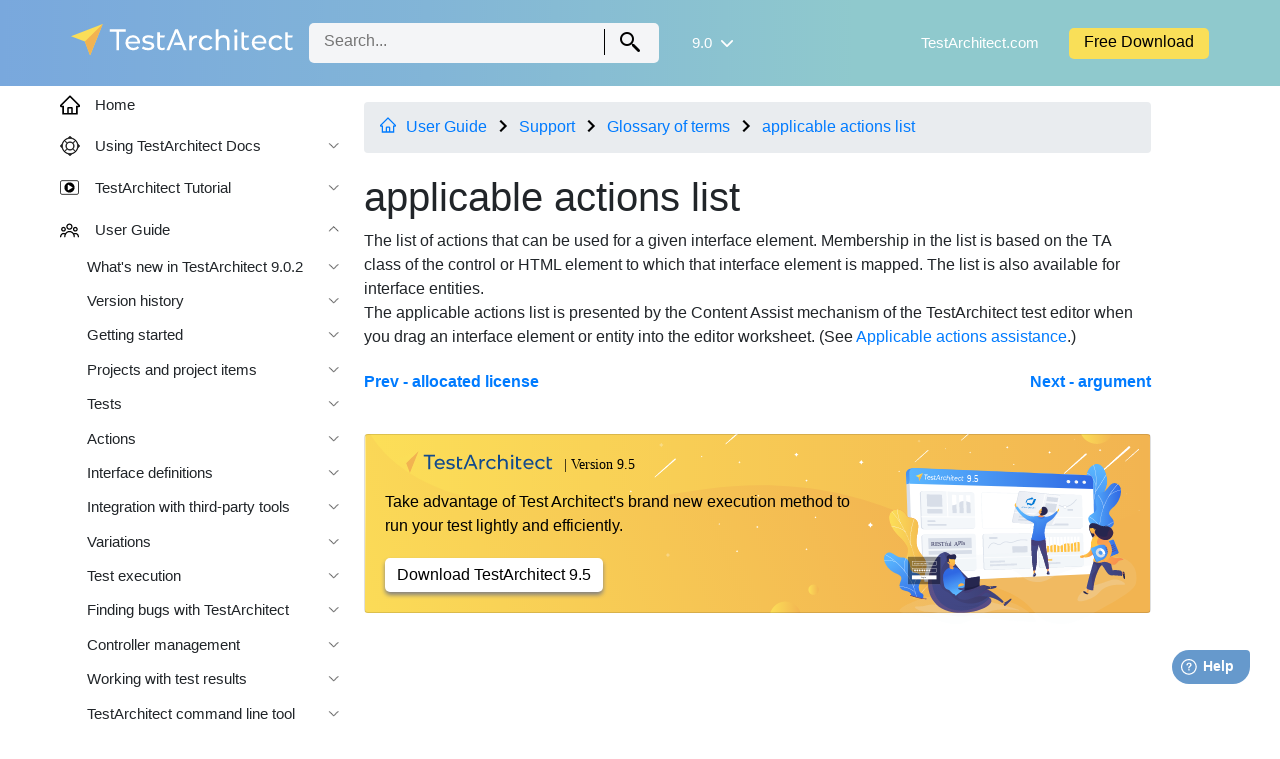

--- FILE ---
content_type: text/html
request_url: https://docs.testarchitect.com/9.0/user-guide/support/glossary-of-terms/applicable-actions-list/
body_size: 14592
content:
<!doctype html><html lang=en-us><head><meta charset=utf-8><meta http-equiv=x-ua-compatible content="IE=edge"><meta name=viewport content="width=device-width,initial-scale=1,maximum-scale=1,user-scalable=no,shrink-to-fit=no"><title>applicable actions list</title><meta name=keywords content="glossary,applicable actions list"><meta name=docsearch:version content="9.0"><meta name=docsearch:language content="en-us"><meta name=generator content="Hugo 0.111.0"><link rel=stylesheet href=https://docs.testarchitect.com/9.0/css/custom-css.min.css integrity><link href=https://docs.testarchitect.com/9.0/index.xml rel=alternate type=application/rss+xml><link rel=canonical href=https://docs.testarchitect.com/9.0/user-guide/support/glossary-of-terms/applicable-actions-list/><link rel=stylesheet href=https://docs.testarchitect.com/9.0/css/theme.min.css integrity><link rel=stylesheet href=https://docs.testarchitect.com/9.0/css/header.min.css integrity><link rel=icon type=image/png href=https://docs.testarchitect.com/9.0/images/TA_favicon.png><link rel=image_src href=https://docs.testarchitect.com/9.0/images/TA_Help_Thumbnail.png><link rel=stylesheet href=https://maxcdn.bootstrapcdn.com/bootstrap/4.0.0/css/bootstrap.min.css integrity=sha384-Gn5384xqQ1aoWXA+058RXPxPg6fy4IWvTNh0E263XmFcJlSAwiGgFAW/dAiS6JXm crossorigin=anonymous><link rel=stylesheet href=https://docs.testarchitect.com/9.0/css/chroma.min.css integrity><script src=https://cdn.jsdelivr.net/npm/jquery@3.3.1/dist/jquery.min.js></script>
<script defer src=https://cdn.jsdelivr.net/npm/jquery.easing@1.4.1/jquery.easing.min.js></script>
<script src=https://docs.testarchitect.com/9.0/js/docsearch.js></script>
<script>window.location.toString().indexOf("https://docs.testarchitect.com/9.0/#")!=-1&&location.replace(window.location.toString().replace("#",""))</script><script defer src=https://cdnjs.cloudflare.com/ajax/libs/popper.js/1.12.9/umd/popper.min.js integrity=sha384-ApNbgh9B+Y1QKtv3Rn7W3mgPxhU9K/ScQsAP7hUibX39j7fakFPskvXusvfa0b4Q crossorigin=anonymous></script>
<script defer src=https://maxcdn.bootstrapcdn.com/bootstrap/4.0.0/js/bootstrap.min.js integrity=sha384-JZR6Spejh4U02d8jOt6vLEHfe/JQGiRRSQQxSfFWpi1MquVdAyjUar5+76PVCmYl crossorigin=anonymous></script>
<script defer src=https://docs.testarchitect.com/9.0/js/bundle.js></script>
<script defer src=https://cdnjs.cloudflare.com/ajax/libs/mark.js/8.11.1/jquery.mark.min.js></script>
<script defer src=https://docs.testarchitect.com/9.0/js/jquery.imageviewer.js></script>
<script>(function(e,t,n,s,o){e[s]=e[s]||[],e[s].push({"gtm.start":(new Date).getTime(),event:"gtm.js"});var a=t.getElementsByTagName(n)[0],i=t.createElement(n),r=s!="dataLayer"?"&l="+s:"";i.async=!0,i.src="https://www.googletagmanager.com/gtm.js?id="+o+r,a.parentNode.insertBefore(i,a)})(window,document,"script","dataLayer","GTM-P4JC5XV")</script><script>window.fwSettings={widget_id:4000000197},!function(){if("function"!=typeof window.FreshworksWidget){var e=function(){e.q.push(arguments)};e.q=[],window.FreshworksWidget=e}}()</script><script type=text/javascript src=https://widget.freshworks.com/widgets/4000000197.js async defer></script><meta property="og:title" content="TestArchitect Docs - applicable actions list"><meta property="og:description" content><meta property="og:type" content="article"><meta property="og:url" content="https://docs.testarchitect.com/9.0/user-guide/support/glossary-of-terms/applicable-actions-list/"><meta property="og:image" content="https://docs.testarchitect.com/9.0//images/TA_favicon.png"><meta property="article:section" content="Glossary of terms"><meta property="og:site_name" content="TestAchitect Docs"><meta name=twitter:card content="summary"><meta name=twitter:title content="applicable actions list"><meta name=twitter:description content="The list of actions that can be used for a given interface element. Membership in the list is based on the TA class of the control or HTML element to which that interface element is mapped. The list is also available for interface entities.
The applicable actions list is presented by the Content Assist mechanism of the TestArchitect test editor when you drag an interface element or entity into the editor worksheet."><meta itemprop=name content="applicable actions list"><meta itemprop=description content="The list of actions that can be used for a given interface element. Membership in the list is based on the TA class of the control or HTML element to which that interface element is mapped. The list is also available for interface entities.
The applicable actions list is presented by the Content Assist mechanism of the TestArchitect test editor when you drag an interface element or entity into the editor worksheet."><meta itemprop=wordCount content="76"><meta itemprop=keywords content></head><body><noscript><iframe src="https://www.googletagmanager.com/ns.html?id=GTM-P4JC5XV" height=0 width=0 style=display:none;visibility:hidden></iframe></noscript><style>@media(max-width:992px){.btn-testarchitect{color:#000!important;line-height:35px;margin-left:10px}}.search-baner{height:200px;width:100%;background-image:url(images/banner.png%7c%20absURL);background-size:cover;background-position:50%;background-repeat:no-repeat;.loader { position: fixed; left: 0px; top: 0px; width: 100%; height: 100%; z-index: 9999; background: url("https://docs.testarchitect.com/9.0/images/loading.gif") 50% 50% no-repeat rgb(167, 161, 161,0.4); } @keyframes spin { 0% { transform: rotate(0deg); } 100% { transform: rotate(360deg); } } #loader-container{ display: none; }}</style><header id=page-header style="background-image:linear-gradient(to right,#79A8DD,#82B5D7,#8FC9CD,#8FC9CD);outline:none" tabindex=1><nav class="navbar navbar-expand-lg navbar-light nav-custom"><a style=width:222px;height:50px class=navbar-brand href=https://docs.testarchitect.com/9.0/><img title src=https://docs.testarchitect.com/9.0/images/TA_logo_whitle.svg alt=logo width=222px height=50px class=disable-view></a><div class=search-container><form id=search-header__form style=display:inline><input name=query type=search class=search__input placeholder=Search... id=search-header maxlength=506><div id=searchResults></div><span class=search__label><div class=vertical-line></div><img class=search__icon src="[data-uri]">
<button class=search__btn type=submit form=search-header__form></button></span></form></div><button class=navbar-toggler type=button data-toggle=collapse data-target=#navbarSupportedContent aria-controls=navbarSupportedContent aria-expanded=false aria-label="Toggle navigation">
<span class=navbar-toggler-icon></span></button><div class="collapse navbar-collapse" id=navbarSupportedContent><div class="sidebar top-menu"><nav class=slide-menu><ul><li><a href=../../../../><span class=menu-icon><svg viewBox="64 64 896 896" focusable="false" data-icon="home" width="20" height="20" fill="currentcolor" aria-hidden="true"><path d="M946.5 505 560.1 118.8l-25.9-25.9a31.5 31.5.0 00-44.4.0L77.5 505a63.9 63.9.0 00-18.8 46c.4 35.2 29.7 63.3 64.9 63.3h42.5V940h691.8V614.3h43.4c17.1.0 33.2-6.7 45.3-18.8a63.6 63.6.0 0018.7-45.3c0-17-6.7-33.1-18.8-45.2zM568 868H456V664h112v204zm217.9-325.7V868H632V640c0-22.1-17.9-40-40-40H432c-22.1.0-40 17.9-40 40v228H238.1V542.3h-96l370-369.7 23.1 23.1L882 542.3h-96.1z"/></svg></span>Home</a></li><li class=has-sub-menu><a class='main-heigh menu-item' href=https://docs.testarchitect.com/9.0/using-the-testarchitect-help-system/ title="TestArchitect Docs is located at https://docs.testarchitect.com"><span class=menu-icon><img src=https://docs.testarchitect.com/9.0/images/icon-01.svg class=disable-view alt width=20px height=20px></span>
Using TestArchitect Docs
<span class="mark closed" onclick=loadSectionMenu(this)><img style=opacity:.8;width:12px src=[data-uri]></span></a><ul class=sub-menu></ul></li><li class=has-sub-menu><a class='main-heigh menu-item' href=https://docs.testarchitect.com/9.0/testarchitect-tutorial/ title="Get started creating and managing your tests with TestArchitect by reviewing these introductory lessons."><span class=menu-icon><img src=https://docs.testarchitect.com/9.0/images/icon-02.svg class=disable-view alt width=19px height=19px></span>
TestArchitect Tutorial
<span class="mark closed" onclick=loadSectionMenu(this)><img style=opacity:.8;width:12px src=[data-uri]></span></a><ul class=sub-menu></ul></li><li class='parent
has-sub-menu'><a class='main-heigh menu-item' href=https://docs.testarchitect.com/9.0/user-guide/ title="This guide provides instructions on using TestArchitect. It also explains the environment requirements for TestArchitect and describes the process of running tests and reviewing test results."><span class=menu-icon><img src=https://docs.testarchitect.com/9.0/images/icon-03.svg class=disable-view alt width=19px height=19px></span>
User Guide
<span class="mark opened"><img style=opacity:.8;width:12px src="[data-uri]"></span></a><ul class=sub-menu><li class=has-sub-menu><a href=https://docs.testarchitect.com/9.0/user-guide/what-s-new-in-testarchitect-9-0-2/ title="Following are the new features and enhancements introduced in the latest version of TestArchitect.">What's new in TestArchitect 9.0.2
<span class="mark closed" onclick=loadSectionMenu(this)><img style=opacity:.8;width:12px src=[data-uri]></span></a><ul class=sub-menu></ul></li><li class=has-sub-menu><a href=https://docs.testarchitect.com/9.0/user-guide/version-history/ title="This topic describes the changes made in previous versions of TestArchitect.">Version history
<span class="mark closed" onclick=loadSectionMenu(this)><img style=opacity:.8;width:12px src=[data-uri]></span></a><ul class=sub-menu></ul></li><li class=has-sub-menu><a href=https://docs.testarchitect.com/9.0/user-guide/getting-started/ title="This section guides you through the basics of starting to use your TestArchitect and the License Server.">Getting started
<span class="mark closed" onclick=loadSectionMenu(this)><img style=opacity:.8;width:12px src=[data-uri]></span></a><ul class=sub-menu></ul></li><li class=has-sub-menu><a href=https://docs.testarchitect.com/9.0/user-guide/projects-and-project-items/ title="A project consists of a collection of items called project items. TestArchitect has the facility to view, create, edit, manage, and, in the case of tests modules and actions, execute, project items.">Projects and project items
<span class="mark closed" onclick=loadSectionMenu(this)><img style=opacity:.8;width:12px src=[data-uri]></span></a><ul class=sub-menu></ul></li><li class=has-sub-menu><a href=https://docs.testarchitect.com/9.0/user-guide/tests/ title="The purposes and goals of the test modules, test cases and test objectives.">Tests
<span class="mark closed" onclick=loadSectionMenu(this)><img style=opacity:.8;width:12px src=[data-uri]></span></a><ul class=sub-menu></ul></li><li class=has-sub-menu><a href=https://docs.testarchitect.com/9.0/user-guide/actions/ title="Actions form the cornerstone of the Action Based Testing™ methodology upon which TestArchitect is based.">Actions
<span class="mark closed" onclick=loadSectionMenu(this)><img style=opacity:.8;width:12px src=[data-uri]></span></a><ul class=sub-menu></ul></li><li class=has-sub-menu><a href=https://docs.testarchitect.com/9.0/user-guide/interface-definitions/ title="The process of how to capture an application's interface information, how to select only those parts of it that you require for your project, and how to rename the elements of the interface to make them easier to work with.">Interface definitions
<span class="mark closed" onclick=loadSectionMenu(this)><img style=opacity:.8;width:12px src=[data-uri]></span></a><ul class=sub-menu></ul></li><li class=has-sub-menu><a href=https://docs.testarchitect.com/9.0/user-guide/integration-with-third-party-tools/ title="TestArchitect seamlessly integrates with several powerful third-party tools, to assist in application development, continuous integration, test management, and bug tracking. Interfaces with HP Quality Center, Team Foundation Server-Microsoft Test Manager, Jenkins, JIRA, and Zephyr are all available to extend TestArchitect's functionality and empower your and your team.">Integration with third-party tools
<span class="mark closed" onclick=loadSectionMenu(this)><img style=opacity:.8;width:12px src=[data-uri]></span></a><ul class=sub-menu></ul></li><li class=has-sub-menu><a href=https://docs.testarchitect.com/9.0/user-guide/variations/ title="Variations are a means of adapting your existing project base to changes in an application's functionality and/or interfaces over time, as well as to differences in platforms upon which application runs. Variations allow for minimum maintenance headaches of your project's items, with test validity maintained for all prior versions, platforms, interfaces, etc., of the tested application. Variations can be created for test modules, actions, interface entities, and data sets.">Variations
<span class="mark closed" onclick=loadSectionMenu(this)><img style=opacity:.8;width:12px src=[data-uri]></span></a><ul class=sub-menu></ul></li><li class=has-sub-menu><a href=https://docs.testarchitect.com/9.0/user-guide/test-execution/ title="How to execute a test on single device or multiple devices, remotely or locally.">Test execution
<span class="mark closed" onclick=loadSectionMenu(this)><img style=opacity:.8;width:12px src=[data-uri]></span></a><ul class=sub-menu></ul></li><li class=has-sub-menu><a href=https://docs.testarchitect.com/9.0/user-guide/finding-bugs-with-testarchitect/ title="TestArchitect offers two tools to aid you in the quick identification of errors, warnings, and failures: the debugger, and screenshot recording.">Finding bugs with TestArchitect
<span class="mark closed" onclick=loadSectionMenu(this)><img style=opacity:.8;width:12px src=[data-uri]></span></a><ul class=sub-menu></ul></li><li class=has-sub-menu><a href=https://docs.testarchitect.com/9.0/user-guide/controller-management/ title="Test automation is managed by the TestArchitect Controller application, which interacts with and obtains vital test run information from the interpreter. A machine on which TestArchitect Controller is running is referred to as a controller.">Controller management
<span class="mark closed" onclick=loadSectionMenu(this)><img style=opacity:.8;width:12px src=[data-uri]></span></a><ul class=sub-menu></ul></li><li class=has-sub-menu><a href=https://docs.testarchitect.com/9.0/user-guide/working-with-test-results/ title="TestArchitect automatically generates a report containing the results of an automated test after the test concludes. The test results are immediately displayed in the main window of TestArchitect Client.">Working with test results
<span class="mark closed" onclick=loadSectionMenu(this)><img style=opacity:.8;width:12px src=[data-uri]></span></a><ul class=sub-menu></ul></li><li class=has-sub-menu><a href=https://docs.testarchitect.com/9.0/user-guide/testarchitect-command-line-tool/ title="The TestArchitect command line tool is a Java program that enables you carry out some directives on TestArchitect.">TestArchitect command line tool
<span class="mark closed" onclick=loadSectionMenu(this)><img style=opacity:.8;width:12px src=[data-uri]></span></a><ul class=sub-menu></ul></li><li class=has-sub-menu><a href=https://docs.testarchitect.com/9.0/user-guide/reporting-and-dashboard/ title="TestArchitect's dashboard tool allows you to create a wide range of reports and provides you with the dashboard tool to help you manage and monitor your projects.">Reporting and dashboard
<span class="mark closed" onclick=loadSectionMenu(this)><img style=opacity:.8;width:12px src=[data-uri]></span></a><ul class=sub-menu></ul></li><li class=has-sub-menu><a href=https://docs.testarchitect.com/9.0/user-guide/lab-manager/ title="TestArchitect's Lab Manager offers test managers the ability to monitor, from a single location, the progress of all TestArchitect controllers and devices running tests.">Lab Manager
<span class="mark closed" onclick=loadSectionMenu(this)><img style=opacity:.8;width:12px src=[data-uri]></span></a><ul class=sub-menu></ul></li><li class=has-sub-menu><a href=https://docs.testarchitect.com/9.0/user-guide/import-export-command-line-tool/ title="TestArchitect allows you to import and export repositories and individual project items from within the TestArchitect Client environment. In Windows, these tasks may also be performed with command line commands.">Import/Export command line tool
<span class="mark closed" onclick=loadSectionMenu(this)><img style=opacity:.8;width:12px src=[data-uri]></span></a><ul class=sub-menu></ul></li><li class='parent
has-sub-menu'><a href=https://docs.testarchitect.com/9.0/user-guide/support/ title="FAQs, a list of available hotkeys and a glossary.">Support
<span class="mark opened"><img style=opacity:.8;width:12px src="[data-uri]"></span></a><ul class=sub-menu><li class=has-sub-menu><a href=https://docs.testarchitect.com/9.0/user-guide/support/frequently-asked-questions/ title="Common user questions and answers designed to provide you with a better understanding of TestArchitect and related concepts.">Frequently asked questions
<span class="mark closed" onclick=loadSectionMenu(this)><img style=opacity:.8;width:12px src=[data-uri]></span></a><ul class=sub-menu></ul></li><li class=menut-item><a href=https://docs.testarchitect.com/9.0/user-guide/support/table-of-keyboard-shortcuts/ title="You can use shortcut keys to perform lots of different tasks quickly or to work without a mouse.">Table of keyboard shortcuts</a></li><li class='parent
has-sub-menu'><a href=https://docs.testarchitect.com/9.0/user-guide/support/glossary-of-terms/ title="Useful terms you may encounter when using TestArchitect and the Action Based Testing method.">Glossary of terms
<span class="mark opened"><img style=opacity:.8;width:12px src="[data-uri]"></span></a><ul class=sub-menu><li class=menut-item><a href=https://docs.testarchitect.com/9.0/user-guide/support/glossary-of-terms/net/ title="A software framework developed by Microsoft that runs primarily on Microsoft Windows, and upon which powerful and web-enabled applications may be built. Note: For details on testing .NET applications, ...">.NET</a></li><li class=menut-item><a href=https://docs.testarchitect.com/9.0/user-guide/support/glossary-of-terms/action/ title>action</a></li><li class=menut-item><a href=https://docs.testarchitect.com/9.0/user-guide/support/glossary-of-terms/action-based-testing-abt/ title>Action Based Testing (ABT)</a></li><li class=menut-item><a href=https://docs.testarchitect.com/9.0/user-guide/support/glossary-of-terms/action-definition/ title>action definition</a></li><li class=menut-item><a href=https://docs.testarchitect.com/9.0/user-guide/support/glossary-of-terms/action-line/ title>action line</a></li><li class=menut-item><a href=https://docs.testarchitect.com/9.0/user-guide/support/glossary-of-terms/action-application-level/ title>action, application-level</a></li><li class=menut-item><a href=https://docs.testarchitect.com/9.0/user-guide/support/glossary-of-terms/action-built-in/ title>action, built-in</a></li><li class=menut-item><a href=https://docs.testarchitect.com/9.0/user-guide/support/glossary-of-terms/action-system-level/ title>action, system-level</a></li><li class=menut-item><a href=https://docs.testarchitect.com/9.0/user-guide/support/glossary-of-terms/action-user/ title>action, user</a></li><li class=menut-item><a href=https://docs.testarchitect.com/9.0/user-guide/support/glossary-of-terms/action-user-defined/ title>action, user-defined</a></li><li class=menut-item><a href=https://docs.testarchitect.com/9.0/user-guide/support/glossary-of-terms/action-user-scripted/ title>action, user-scripted</a></li><li class=menut-item><a href=https://docs.testarchitect.com/9.0/user-guide/support/glossary-of-terms/active-area/ title>active area</a></li><li class=menut-item><a href=https://docs.testarchitect.com/9.0/user-guide/support/glossary-of-terms/active-ui-element/ title>active UI element</a></li><li class=menut-item><a href=https://docs.testarchitect.com/9.0/user-guide/support/glossary-of-terms/active-tab/ title="The open tab in TestArchitect Client whose contents are currently being displayed. Note: Note that an active tab is a open tab, but the converse is not necessarily true. At any given point, the main ...">active tab</a></li><li class=menut-item><a href=https://docs.testarchitect.com/9.0/user-guide/support/glossary-of-terms/administrative-item/ title>administrative item</a></li><li class=menut-item><a href=https://docs.testarchitect.com/9.0/user-guide/support/glossary-of-terms/agent-license/ title>agent license</a></li><li class=menut-item><a href=https://docs.testarchitect.com/9.0/user-guide/support/glossary-of-terms/allocated-license/ title>allocated license</a></li><li id=active class="active menut-item"><a href=https://docs.testarchitect.com/9.0/user-guide/support/glossary-of-terms/applicable-actions-list/ title>applicable actions list</a></li><li class=menut-item><a href=https://docs.testarchitect.com/9.0/user-guide/support/glossary-of-terms/argument/ title>argument</a></li><li class=menut-item><a href=https://docs.testarchitect.com/9.0/user-guide/support/glossary-of-terms/assigning-a-license/ title>assigning a license</a></li><li class=menut-item><a href=https://docs.testarchitect.com/9.0/user-guide/support/glossary-of-terms/asynchronous-remote-execution/ title>asynchronous remote execution</a></li><li class=menut-item><a href=https://docs.testarchitect.com/9.0/user-guide/support/glossary-of-terms/automation/ title>automation</a></li><li class=menut-item><a href=https://docs.testarchitect.com/9.0/user-guide/support/glossary-of-terms/automation-engineer/ title>automation engineer</a></li><li class=menut-item><a href=https://docs.testarchitect.com/9.0/user-guide/support/glossary-of-terms/automation-error/ title>automation error</a></li><li class=menut-item><a href=https://docs.testarchitect.com/9.0/user-guide/support/glossary-of-terms/available-license/ title>available license</a></li><li class=menut-item><a href=https://docs.testarchitect.com/9.0/user-guide/support/glossary-of-terms/baseline-definition/ title>baseline definition</a></li><li class=menut-item><a href=https://docs.testarchitect.com/9.0/user-guide/support/glossary-of-terms/baseline-image/ title>baseline image</a></li><li class=menut-item><a href=https://docs.testarchitect.com/9.0/user-guide/support/glossary-of-terms/baseline-object/ title>baseline object</a></li><li class=menut-item><a href=https://docs.testarchitect.com/9.0/user-guide/support/glossary-of-terms/bitmap-text-fragment/ title>bitmap text fragment</a></li><li class=menut-item><a href=https://docs.testarchitect.com/9.0/user-guide/support/glossary-of-terms/block/ title>block</a></li><li class=menut-item><a href=https://docs.testarchitect.com/9.0/user-guide/support/glossary-of-terms/boolean/ title>Boolean</a></li><li class=menut-item><a href=https://docs.testarchitect.com/9.0/user-guide/support/glossary-of-terms/built-in-ta-class/ title>built-in TA class</a></li><li class=menut-item><a href=https://docs.testarchitect.com/9.0/user-guide/support/glossary-of-terms/captured-image/ title="A bitmap image captured from the display of the AUT for storage or testing. Note: From the standpoint of picture handling, any image – baseline , training, or test – that is captured from the AUT may ...">captured image</a></li><li class=menut-item><a href=https://docs.testarchitect.com/9.0/user-guide/support/glossary-of-terms/cell-pointer/ title="In the TestArchitect editor, the cell pointer indicates the currently-focused cell of the worksheet – that is, the cell into which text is entered when you start typing (assuming the file is in an ...">cell pointer</a></li><li class=menut-item><a href=https://docs.testarchitect.com/9.0/user-guide/support/glossary-of-terms/check/ title>check</a></li><li class=menut-item><a href=https://docs.testarchitect.com/9.0/user-guide/support/glossary-of-terms/checkpoint/ title>checkpoint</a></li><li class=menut-item><a href=https://docs.testarchitect.com/9.0/user-guide/support/glossary-of-terms/class-mapping/ title>class mapping</a></li><li class=menut-item><a href=https://docs.testarchitect.com/9.0/user-guide/support/glossary-of-terms/client-directed-execution/ title>client-directed execution</a></li><li class=menut-item><a href=https://docs.testarchitect.com/9.0/user-guide/support/glossary-of-terms/cluster/ title>cluster</a></li><li class=menut-item><a href=https://docs.testarchitect.com/9.0/user-guide/support/glossary-of-terms/condition-action/ title>condition, action</a></li><li class=menut-item><a href=https://docs.testarchitect.com/9.0/user-guide/support/glossary-of-terms/container-class/ title>container class</a></li><li class=menut-item><a href=https://docs.testarchitect.com/9.0/user-guide/support/glossary-of-terms/control/ title="An element of interaction in a graphical user interface (GUI), such as a button or a scroll bar, generally contained within a window or window-like GUI element, such as a dialog box or web page. Note: ...">control</a></li><li class=menut-item><a href=https://docs.testarchitect.com/9.0/user-guide/support/glossary-of-terms/controller/ title>controller</a></li><li class=menut-item><a href=https://docs.testarchitect.com/9.0/user-guide/support/glossary-of-terms/critical-wait-setting/ title>critical wait setting</a></li><li class=menut-item><a href=https://docs.testarchitect.com/9.0/user-guide/support/glossary-of-terms/decomposition/ title>decomposition</a></li><li class=menut-item><a href=https://docs.testarchitect.com/9.0/user-guide/support/glossary-of-terms/dedicated-data-set/ title>dedicated data set</a></li><li class=menut-item><a href=https://docs.testarchitect.com/9.0/user-guide/support/glossary-of-terms/default-interface/ title>default interface</a></li><li class=menut-item><a href=https://docs.testarchitect.com/9.0/user-guide/support/glossary-of-terms/deputy/ title>deputy</a></li><li class=menut-item><a href=https://docs.testarchitect.com/9.0/user-guide/support/glossary-of-terms/dummy-data-set/ title>dummy data set</a></li><li class=menut-item><a href=https://docs.testarchitect.com/9.0/user-guide/support/glossary-of-terms/dynamic-identifier/ title>dynamic identifier</a></li><li class=menut-item><a href=https://docs.testarchitect.com/9.0/user-guide/support/glossary-of-terms/effective-variation/ title>effective variation</a></li><li class=menut-item><a href=https://docs.testarchitect.com/9.0/user-guide/support/glossary-of-terms/action-encapsulation/ title="The process of incorporating an existing body of action lines in a test module or action into its own user-defined action, and replacing the old action lines with a call to the new action, so that the ...">action encapsulation</a></li><li class=menut-item><a href=https://docs.testarchitect.com/9.0/user-guide/support/glossary-of-terms/explicit-variation/ title>explicit variation</a></li><li class=menut-item><a href=https://docs.testarchitect.com/9.0/user-guide/support/glossary-of-terms/expression-indicator/ title>expression indicator</a></li><li class=menut-item><a href=https://docs.testarchitect.com/9.0/user-guide/support/glossary-of-terms/floating-license/ title>floating license</a></li><li class=menut-item><a href=https://docs.testarchitect.com/9.0/user-guide/support/glossary-of-terms/functional-area/ title>functional area</a></li><li class=menut-item><a href=https://docs.testarchitect.com/9.0/user-guide/support/glossary-of-terms/gui-element/ title="Any component of the graphical user interface (GUI) of an application. This includes windows, dialog boxes, web pages, controls (such as buttons, text boxes, menus) and HTML elements. Note: Note that, ...">GUI element</a></li><li class=menut-item><a href=https://docs.testarchitect.com/9.0/user-guide/support/glossary-of-terms/hardware-target/ title>hardware target</a></li><li class=menut-item><a href=https://docs.testarchitect.com/9.0/user-guide/support/glossary-of-terms/host-based-license/ title>host-based license</a></li><li class=menut-item><a href=https://docs.testarchitect.com/9.0/user-guide/support/glossary-of-terms/host-project/ title>host project</a></li><li class=menut-item><a href=https://docs.testarchitect.com/9.0/user-guide/support/glossary-of-terms/image-under-test/ title>image under test</a></li><li class=menut-item><a href=https://docs.testarchitect.com/9.0/user-guide/support/glossary-of-terms/inline-data-set/ title>inline data set</a></li><li class=menut-item><a href=https://docs.testarchitect.com/9.0/user-guide/support/glossary-of-terms/intake/ title>intake</a></li><li class=menut-item><a href=https://docs.testarchitect.com/9.0/user-guide/support/glossary-of-terms/intelligent-navigation/ title>intelligent navigation</a></li><li class=menut-item><a href=https://docs.testarchitect.com/9.0/user-guide/support/glossary-of-terms/interface-definition/ title>interface definition</a></li><li class=menut-item><a href=https://docs.testarchitect.com/9.0/user-guide/support/glossary-of-terms/interface-element/ title>interface element</a></li><li class=menut-item><a href=https://docs.testarchitect.com/9.0/user-guide/support/glossary-of-terms/interface-entity/ title>interface entity</a></li><li class=menut-item><a href=https://docs.testarchitect.com/9.0/user-guide/support/glossary-of-terms/interpreter-error/ title>interpreter error</a></li><li class=menut-item><a href=https://docs.testarchitect.com/9.0/user-guide/support/glossary-of-terms/issued-license/ title>issued license</a></li><li class=menut-item><a href=https://docs.testarchitect.com/9.0/user-guide/support/glossary-of-terms/iteration/ title>iteration</a></li><li class=menut-item><a href=https://docs.testarchitect.com/9.0/user-guide/support/glossary-of-terms/keypoint-descriptor/ title>keypoint descriptor</a></li><li class=menut-item><a href=https://docs.testarchitect.com/9.0/user-guide/support/glossary-of-terms/keypoint-detection/ title>keypoint detection</a></li><li class=menut-item><a href=https://docs.testarchitect.com/9.0/user-guide/support/glossary-of-terms/keypoint-profile/ title>keypoint profile</a></li><li class=menut-item><a href=https://docs.testarchitect.com/9.0/user-guide/support/glossary-of-terms/keypoint-set/ title>keypoint set</a></li><li class=menut-item><a href=https://docs.testarchitect.com/9.0/user-guide/support/glossary-of-terms/keyterm/ title>keyterm</a></li><li class=menut-item><a href=https://docs.testarchitect.com/9.0/user-guide/support/glossary-of-terms/keyword-run-set/ title>keyword run set</a></li><li class=menut-item><a href=https://docs.testarchitect.com/9.0/user-guide/support/glossary-of-terms/keyword-signature/ title>keyword signature</a></li><li class=menut-item><a href=https://docs.testarchitect.com/9.0/user-guide/support/glossary-of-terms/lead/ title>lead</a></li><li class=menut-item><a href=https://docs.testarchitect.com/9.0/user-guide/support/glossary-of-terms/license-pool/ title>license pool</a></li><li class=menut-item><a href=https://docs.testarchitect.com/9.0/user-guide/support/glossary-of-terms/license-server/ title>license server</a></li><li class=menut-item><a href=https://docs.testarchitect.com/9.0/user-guide/support/glossary-of-terms/locked-container-class/ title>locked container class</a></li><li class=menut-item><a href=https://docs.testarchitect.com/9.0/user-guide/support/glossary-of-terms/name-change-propagation/ title>name change propagation</a></li><li class=menut-item><a href=https://docs.testarchitect.com/9.0/user-guide/support/glossary-of-terms/named-filter/ title>named filter</a></li><li class=menut-item><a href=https://docs.testarchitect.com/9.0/user-guide/support/glossary-of-terms/native-property/ title="A property or attribute of a GUI element (such as a window, dialog box, control, or HTML element) of an application. Note: Native properties are inherent to the application being tested, and are ...">native property</a></li><li class=menut-item><a href=https://docs.testarchitect.com/9.0/user-guide/support/glossary-of-terms/native-control-class/ title="The class of a given control as it is known within the platform (such as WPF, UIA, Win32 or Android) upon which its parent AUT is based. Note: Native control classes must be distinguished from TA ...">native control class</a></li><li class=menut-item><a href=https://docs.testarchitect.com/9.0/user-guide/support/glossary-of-terms/node-locked-license/ title>node-locked license</a></li><li class=menut-item><a href=https://docs.testarchitect.com/9.0/user-guide/support/glossary-of-terms/non-critical-wait-setting/ title>non-critical wait setting</a></li><li class=menut-item><a href=https://docs.testarchitect.com/9.0/user-guide/support/glossary-of-terms/non-verify-mode/ title>non-verify mode</a></li><li class=menut-item><a href=https://docs.testarchitect.com/9.0/user-guide/support/glossary-of-terms/offline-execution/ title>offline execution</a></li><li class=menut-item><a href=https://docs.testarchitect.com/9.0/user-guide/support/glossary-of-terms/online-execution/ title>online execution</a></li><li class=menut-item><a href=https://docs.testarchitect.com/9.0/user-guide/support/glossary-of-terms/open-tab/ title="A tab in the main panel of TestArchitect Client that is visible, but whose contents may or may not be visible. Note: The open tab whose contents are currently visible is known as the active tab .">open tab</a></li><li class=menut-item><a href=https://docs.testarchitect.com/9.0/user-guide/support/glossary-of-terms/operative-variation/ title>operative variation</a></li><li class=menut-item><a href=https://docs.testarchitect.com/9.0/user-guide/support/glossary-of-terms/parallel-synchronous-remote-execution/ title>parallel synchronous remote execution</a></li><li class=menut-item><a href=https://docs.testarchitect.com/9.0/user-guide/support/glossary-of-terms/picture-check/ title="A named TestArchitect project item used to hold one or more baselines against which images from the AUT may be compared during automated testing. In addition to an image, a baseline of a picture check ...">picture check</a></li><li class=menut-item><a href=https://docs.testarchitect.com/9.0/user-guide/support/glossary-of-terms/precondition-action/ title>precondition, action</a></li><li class=menut-item><a href=https://docs.testarchitect.com/9.0/user-guide/support/glossary-of-terms/primary-property/ title>primary property</a></li><li class=menut-item><a href=https://docs.testarchitect.com/9.0/user-guide/support/glossary-of-terms/progressive-variability/ title>progressive variability</a></li><li class=menut-item><a href=https://docs.testarchitect.com/9.0/user-guide/support/glossary-of-terms/project-item/ title>project item</a></li><li class=menut-item><a href=https://docs.testarchitect.com/9.0/user-guide/support/glossary-of-terms/property-value-pair/ title="The combination of property and identifying value for a given UI element (window, dialog box, control, HTML element, etc.) of an AUT. As an example, an interface element specifies one or more ...">property-value pair</a></li><li class=menut-item><a href=https://docs.testarchitect.com/9.0/user-guide/support/glossary-of-terms/reclaiming-a-license/ title>reclaiming a license</a></li><li class=menut-item><a href=https://docs.testarchitect.com/9.0/user-guide/support/glossary-of-terms/rect-area/ title>rect area</a></li><li class=menut-item><a href=https://docs.testarchitect.com/9.0/user-guide/support/glossary-of-terms/regular-expression/ title="A special text string for describing a search pattern. TestArchitect allows for the use of regular expressions in certain actions that compare or search for text strings, as well as in dynamic ...">regular expression</a></li><li class=menut-item><a href=https://docs.testarchitect.com/9.0/user-guide/support/glossary-of-terms/regular-picture-check/ title="A picture check that is owned by a given test module, and available in TestArchitect Client through the Picture Checks subtab of the test module. Note: TestArchitect can store a picture check as ...">regular picture check</a></li><li class=menut-item><a href=https://docs.testarchitect.com/9.0/user-guide/support/glossary-of-terms/removing-a-license/ title="The process of extracting licenses from a license server; used primarily for clearing out expired licenses. Note: Applies to floating and node-locked licenses.">removing a license</a></li><li class=menut-item><a href=https://docs.testarchitect.com/9.0/user-guide/support/glossary-of-terms/rescinding-a-license/ title>rescinding a license</a></li><li class=menut-item><a href=https://docs.testarchitect.com/9.0/user-guide/support/glossary-of-terms/run-setup-time/ title>run setup time</a></li><li class=menut-item><a href=https://docs.testarchitect.com/9.0/user-guide/support/glossary-of-terms/run-time/ title>run time</a></li><li class=menut-item><a href=https://docs.testarchitect.com/9.0/user-guide/support/glossary-of-terms/search-area/ title>search area</a></li><li class=menut-item><a href=https://docs.testarchitect.com/9.0/user-guide/support/glossary-of-terms/secondary-property/ title>secondary property</a></li><li class=menut-item><a href=https://docs.testarchitect.com/9.0/user-guide/support/glossary-of-terms/serial-synchronous-remote-execution/ title>serial synchronous remote execution</a></li><li class=menut-item><a href=https://docs.testarchitect.com/9.0/user-guide/support/glossary-of-terms/serial-test-run/ title="A single test run resulting in the execution of multiple test modules in series on the target hardware. Forms of initiating serial test runs include: Specifying a test folder, test suite, or multiple ...">serial test run</a></li><li class=menut-item><a href=https://docs.testarchitect.com/9.0/user-guide/support/glossary-of-terms/shared-picture-check/ title="A picture check that is owned by a given project, and available in TestArchitect Client through the Picture Checks node of the project. Note: TestArchitect can store a picture check as either a shared ...">shared picture check</a></li><li class=menut-item><a href=https://docs.testarchitect.com/9.0/user-guide/support/glossary-of-terms/similarity-index/ title>similarity index</a></li><li class=menut-item><a href=https://docs.testarchitect.com/9.0/user-guide/support/glossary-of-terms/similarity-threshold/ title>similarity threshold</a></li><li class=menut-item><a href=https://docs.testarchitect.com/9.0/user-guide/support/glossary-of-terms/static-identifier/ title>static identifier</a></li><li class=menut-item><a href=https://docs.testarchitect.com/9.0/user-guide/support/glossary-of-terms/stub-action/ title>stub action</a></li><li class=menut-item><a href=https://docs.testarchitect.com/9.0/user-guide/support/glossary-of-terms/subtest/ title>subtest</a></li><li class=menut-item><a href=https://docs.testarchitect.com/9.0/user-guide/support/glossary-of-terms/synchronous-remote-execution/ title>synchronous remote execution</a></li><li class=menut-item><a href=https://docs.testarchitect.com/9.0/user-guide/support/glossary-of-terms/system-intake/ title>system intake</a></li><li class=menut-item><a href=https://docs.testarchitect.com/9.0/user-guide/support/glossary-of-terms/system-signature/ title>system signature</a></li><li class=menut-item><a href=https://docs.testarchitect.com/9.0/user-guide/support/glossary-of-terms/target-device/ title>target device</a></li><li class=menut-item><a href=https://docs.testarchitect.com/9.0/user-guide/support/glossary-of-terms/ta-class/ title="A named control class that TestArchitect automatically assigns to a GUI control (or HTML element) of the AUT during intake . The TA class assigned to a control is determined from the control's native ...">TA class</a></li><li class=menut-item><a href=https://docs.testarchitect.com/9.0/user-guide/support/glossary-of-terms/ta-handle/ title>TA handle</a></li><li class=menut-item><a href=https://docs.testarchitect.com/9.0/user-guide/support/glossary-of-terms/ta-name/ title="User-determined name of a given GUI element (window, dialog box, control, HTML element, etc.), assigned in TestArchitect by means of interface mapping with interface elements and entities . Also ...">TA name</a></li><li class=menut-item><a href=https://docs.testarchitect.com/9.0/user-guide/support/glossary-of-terms/ta-path/ title>TA path</a></li><li class=menut-item><a href=https://docs.testarchitect.com/9.0/user-guide/support/glossary-of-terms/ta-property/ title>TA property</a></li><li class=menut-item><a href=https://docs.testarchitect.com/9.0/user-guide/support/glossary-of-terms/testarchitect-agent/ title="A mobile device software component that must be installed on an Android or iOS to allow TestArchitect to conduct automated testing on the device. Also referred to as: TA Agent . Note: Do not confuse ...">TestArchitect Agent</a></li><li class=menut-item><a href=https://docs.testarchitect.com/9.0/user-guide/support/glossary-of-terms/testarchitect-agent-license/ title>TestArchitect agent license</a></li><li class=menut-item><a href=https://docs.testarchitect.com/9.0/user-guide/support/glossary-of-terms/testarchitect-automation-agent/ title="A browser extension that allows automated web testing to be conducted by TestArchitect . The extension is automatically installed in existing (Chrome, Firefox, and Internet Explorer) browsers on a ...">TestArchitect Automation Agent</a></li><li class=menut-item><a href=https://docs.testarchitect.com/9.0/user-guide/support/glossary-of-terms/testarchitect-client/ title>TestArchitect Client</a></li><li class=menut-item><a href=https://docs.testarchitect.com/9.0/user-guide/support/glossary-of-terms/testarchitect-universal/ title="The most full-featured license of TestArchitect . Universal license comprises two editions TestArchitect Team and TestArchitect Enterprise . This license allows the development and execution of ...">TestArchitect Universal</a></li><li class=menut-item><a href=https://docs.testarchitect.com/9.0/user-guide/support/glossary-of-terms/test-case/ title>test case</a></li><li class=menut-item><a href=https://docs.testarchitect.com/9.0/user-guide/support/glossary-of-terms/test-design/ title>test design</a></li><li class=menut-item><a href=https://docs.testarchitect.com/9.0/user-guide/support/glossary-of-terms/test-designer/ title>test designer</a></li><li class=menut-item><a href=https://docs.testarchitect.com/9.0/user-guide/support/glossary-of-terms/test-editor/ title="The worksheet-based editor used for creating and modifying TestArchitect test modules and user-defined actions. Note: In the broadest sense of the term, test editor is also used to refer to the editor ...">test editor</a></li><li class=menut-item><a href=https://docs.testarchitect.com/9.0/user-guide/support/glossary-of-terms/test-execution-session/ title>test execution session</a></li><li class=menut-item><a href=https://docs.testarchitect.com/9.0/user-guide/support/glossary-of-terms/test-image/ title>test image</a></li><li class=menut-item><a href=https://docs.testarchitect.com/9.0/user-guide/support/glossary-of-terms/test-module/ title>test module</a></li><li class=menut-item><a href=https://docs.testarchitect.com/9.0/user-guide/support/glossary-of-terms/test-objective/ title>test objective</a></li><li class=menut-item><a href=https://docs.testarchitect.com/9.0/user-guide/support/glossary-of-terms/test-run-set/ title>test run set</a></li><li class=menut-item><a href=https://docs.testarchitect.com/9.0/user-guide/support/glossary-of-terms/training-image/ title>training image</a></li><li class=menut-item><a href=https://docs.testarchitect.com/9.0/user-guide/support/glossary-of-terms/ui-interactive-action/ title>UI-interactive action</a></li><li class=menut-item><a href=https://docs.testarchitect.com/9.0/user-guide/support/glossary-of-terms/ui-interfacing-action/ title>UI-interfacing action</a></li><li class=menut-item><a href=https://docs.testarchitect.com/9.0/user-guide/support/glossary-of-terms/ui-modifying-action/ title>UI-modifying action</a></li><li class=menut-item><a href=https://docs.testarchitect.com/9.0/user-guide/support/glossary-of-terms/ui-sampling-action/ title>UI-sampling action</a></li><li class=menut-item><a href=https://docs.testarchitect.com/9.0/user-guide/support/glossary-of-terms/ui-testing-action/ title>UI-testing action</a></li><li class=menut-item><a href=https://docs.testarchitect.com/9.0/user-guide/support/glossary-of-terms/unlocked-container-class/ title>unlocked container class</a></li><li class=menut-item><a href=https://docs.testarchitect.com/9.0/user-guide/support/glossary-of-terms/unverified-picture-check/ title>unverified picture check</a></li><li class=menut-item><a href=https://docs.testarchitect.com/9.0/user-guide/support/glossary-of-terms/user-defined-ta-class/ title>user-defined TA class</a></li><li class=menut-item><a href=https://docs.testarchitect.com/9.0/user-guide/support/glossary-of-terms/value-set/ title>value set</a></li><li class=menut-item><a href=https://docs.testarchitect.com/9.0/user-guide/support/glossary-of-terms/variation-set/ title="The set of variations, including the default variation, that exists for a given test module, action, interface entity, or data set.">variation set</a></li><li class=menut-item><a href=https://docs.testarchitect.com/9.0/user-guide/support/glossary-of-terms/variation-signature/ title="The combination of keyword signature and system signature that defines a given variation of a TestArchitect project item. Note: Note that, from the compile-time perspective, a variation whose ...">variation signature</a></li><li class=menut-item><a href=https://docs.testarchitect.com/9.0/user-guide/support/glossary-of-terms/verify-mode/ title>verify mode</a></li><li class=menut-item><a href=https://docs.testarchitect.com/9.0/user-guide/support/glossary-of-terms/version-compilation-order/ title>version compilation order</a></li><li class=menut-item><a href=https://docs.testarchitect.com/9.0/user-guide/support/glossary-of-terms/version-compilation-order-list-vcol/ title>version compilation order list (VCOL)</a></li><li class=menut-item><a href=https://docs.testarchitect.com/9.0/user-guide/support/glossary-of-terms/wildcard/ title>wildcard</a></li><li class=menut-item><a href=https://docs.testarchitect.com/9.0/user-guide/support/glossary-of-terms/window/ title="A graphical user interface (GUI) element that serves as a container for, and for the presentation of, a variety of different GUI control or element types. Note: Within TestArchitect , usage of the ...">window</a></li><li class=menut-item><a href=https://docs.testarchitect.com/9.0/user-guide/support/glossary-of-terms/window-intake/ title>window intake</a></li></ul></li></ul></li><li class=has-sub-menu><a href=https://docs.testarchitect.com/9.0/user-guide/introduction-to-action-based-testing/ title="A modern testing methodology which can be applied to both manual and automated testing.">Introduction to Action Based Testing
<span class="mark closed" onclick=loadSectionMenu(this)><img style=opacity:.8;width:12px src=[data-uri]></span></a><ul class=sub-menu></ul></li><li class=menut-item><a href=https://docs.testarchitect.com/9.0/user-guide/deprecated-features/ title="Certain rarely used features have been temporarily hidden.">Deprecated features</a></li><li class=menut-item><a href=https://docs.testarchitect.com/9.0/user-guide/legal-and-usage-information/ title="LogiGear's copyright, permitted usage, and warranty disclaimer information.">Legal and usage information</a></li></ul></li><li class=has-sub-menu><a class='main-heigh menu-item' href=https://docs.testarchitect.com/9.0/administration-guide/ title="Learn how to set up and administrate the License Server, the Repository Server, etc."><span class=menu-icon><img src=https://docs.testarchitect.com/9.0/images/icon-04.svg class=disable-view alt width=19px height=19px></span>
Administration Guide
<span class="mark closed" onclick=loadSectionMenu(this)><img style=opacity:.8;width:12px src=[data-uri]></span></a><ul class=sub-menu></ul></li><li class=has-sub-menu><a class='main-heigh menu-item' href=https://docs.testarchitect.com/9.0/automation-guide/ title="With TestArchitect, you can test apps running on various environments, such as, desktop, web, mobile applications, etc."><span class=menu-icon><img src=https://docs.testarchitect.com/9.0/images/icon-05.svg class=disable-view alt width=19px height=19px></span>
Automation Guide
<span class="mark closed" onclick=loadSectionMenu(this)><img style=opacity:.8;width:12px src=[data-uri]></span></a><ul class=sub-menu></ul></li></ul></nav></div><ul class="navbar-nav mr-auto" style=margin-left:25px><li class="nav-item dropdown" id=version-selector><a style=position:relative class=nav-link href=# id=navbarDropdown1 role=button><div class=mobile-language><img src=https://docs.testarchitect.com/9.0/images/version.svg aria-hidden=true alt="select version" width=20px height=20px></div><span id=current-vers style=color:#fff;font-size:15px>9.0 </span><span id=version-toggle class=language-toggle><img style=width:12px;cursor:unset src=https://docs.testarchitect.com/9.0/images/arrow-down.svg></span></a><div id=contain-version class=dropdown-menu aria-labelledby=navbarDropdown1><a class=dropdown-item onclick='selectVersion("https://docs.testarchitect.com/user-guide/support/glossary-of-terms/applicable-actions-list/","9.5")'>9.5</a>
<a class=dropdown-item onclick='selectVersion("https://docs.testarchitect.com/9.4/user-guide/support/glossary-of-terms/applicable-actions-list/","9.4")'>9.4</a>
<a class=dropdown-item onclick='selectVersion("https://docs.testarchitect.com/9.3/user-guide/support/glossary-of-terms/applicable-actions-list/","9.3")'>9.3</a>
<a class=dropdown-item onclick='selectVersion("https://docs.testarchitect.com/9.2/user-guide/support/glossary-of-terms/applicable-actions-list/","9.2")'>9.2</a>
<a class=dropdown-item onclick='selectVersion("https://docs.testarchitect.com/9.1/user-guide/support/glossary-of-terms/applicable-actions-list/","9.1")'>9.1</a>
<a class=dropdown-item onclick='selectVersion("https://docs.testarchitect.com/8.5/user-guide/support/glossary-of-terms/applicable-actions-list/","8.5")'>8.5</a></div></li><script type=text/javascript>function showNotSupportVersion(){var t=document.getElementById("not-support-version-template"),n=t.content.cloneNode(!0),s=document.getElementById("not-support-version-content");s.replaceChildren(n)}function selectVersion(e,t){const n=new XMLHttpRequest;n.open("head",e,!0),n.onreadystatechange=()=>{n.status==404?showNotSupportVersion(t):window.location.href=e},n.send()}</script></ul><a id=go_ta_button target=_blank style=color:#fff class=btn-testarchitect href=https://www.testarchitect.com>TestArchitect.com</a>
<a class=down_button target=_blank style="color:#000;margin-left:30px;background-color:#f9df58;padding:2px 15px 5px;border-radius:5px" class=btn-testarchitect href=https://www.testarchitect.com/download-testarchitect-9>Free Download</a></div></nav></header><div id=google_translate_element></div><div id=loader-container><div id=loader></div></div><script>document.getElementById("page-header").focus();function getUrlVars(){for(var t,s=document.location.search!=""?document.location.search:document.location.hash,e=s.split("+").join(" "),e=e.substr(e.indexOf("?")),n={},o=/[?&]?([^=]+)=([^&]*)/g;t=o.exec(e);)n[decodeURIComponent(t[1])]=decodeURIComponent(t[2]);return n}var urlParams=getUrlVars(),currentLanguage;let query=urlParams.query,page=urlParams.page?urlParams.page:0,itemPerpage=10;query&&(document.getElementById("loader-container").style.display="block");function changeLanguage(e){if($("#contain-language").hide(),e==0){var n,t=document.getElementById(":2.container");t&&(t.contentWindow.document.getElementById(":2.restore").click(),$(".header-right").css({"margin-top":"0px"}),$("#current-lg").text("English"),$("#current_en").show(),$("#current_jp").hide(),document.body.style.fontSize="1em")}else t=document.getElementsByClassName("goog-te-menu-frame")[0],n=t.contentWindow.document.getElementsByTagName("a"),n[n.length-1].click(),$("#current-lg").text("日本語"),$(".header-right").css({"margin-top":"6px"}),$("#current_en").hide(),$("#current_jp").show(),document.body.style.fontSize="0.8em"}function googleTranslateElementInit(){new google.translate.TranslateElement({defaultLanguage:"en",pageLanguage:"en",includedLanguages:"ja",layout:google.translate.TranslateElement.InlineLayout.SIMPLE,autoDisplay:!1},"google_translate_element")}function readCookie(e){var t,n,s=document.cookie.split("; "),o={};for(t=s.length-1;t>=0;t--)n=s[t].split("="),o[n[0]]=n[1];return o[e]}currentLanguage=readCookie("googtrans"),currentLanguage!==void 0?($(".header-right").css({"margin-top":"6px"}),$("#current-lg").text("日本語"),$("#current_en").hide(),$("#current_jp").show(),document.body.style.fontSize="0.9em"):($("#current_jp").hide(),$("#current_en").show()),window.onclick=function(){var t,n,s=document.getElementsByClassName("dropdown-menu");for(n=0;n<s.length;n++)t=s[n],t.getAttribute("id")=="contain-version"?$("#version-toggle").html('<img style="opacity: 0.8; width: 12px" src="https://docs.testarchitect.com/9.0/images/arrow-down.svg"/>'):t.getAttribute("id")=="contain-language"&&$("#language-toggle").html('<img style="opacity: 0.8; width: 12px" src="https://docs.testarchitect.com/9.0/images/arrow-down.svg"/>'),t.getAttribute("style")=="display: block;"&&t.setAttribute("style","display:none")};function loadSectionMenu(e){e.class="mark opened",e.onclick="",fetch(e.parentNode.href+"/index.json").then(e=>e.json()).then(t=>{t.forEach(t=>{t.children?e.parentNode.parentNode.querySelector("ul").innerHTML+=`<li class=' has-sub-menu'> <a title="`+t.description+'" href="'+t.url.replace("index.json","")+'" >'+t.linktitle+` <span class="mark closed" onclick="loadSectionMenu(this)"  ><img style="opacity: 0.8; width: 12px" src="[data-uri]"/></span></a> <ul class="sub-menu"></ul> </li>
`:e.parentNode.parentNode.querySelector("ul").innerHTML+=`<li class=''> <a href="`+t.url+'" title="'+t.description+'"  >'+t.linktitle+`</a></li>
`})}).catch(e=>{console.log("Error:",e)})}</script><script defer type=text/javascript src="https://translate.google.com/translate_a/element.js?cb=googleTranslateElementInit"></script><div id=main-container-page class="content-container main-content-container"><main class=context><div class=hugoBreadcrumb><div class=nonSectioncrumb style=top:1px;position:relative><a style=margin-right:10px href=../../../../><svg viewBox="64 64 896 896" focusable="false" data-icon="home" width="1em" height="1em" fill="currentcolor" aria-hidden="true"><path d="M946.5 505 560.1 118.8l-25.9-25.9a31.5 31.5.0 00-44.4.0L77.5 505a63.9 63.9.0 00-18.8 46c.4 35.2 29.7 63.3 64.9 63.3h42.5V940h691.8V614.3h43.4c17.1.0 33.2-6.7 45.3-18.8a63.6 63.6.0 0018.7-45.3c0-17-6.7-33.1-18.8-45.2zM568 868H456V664h112v204zm217.9-325.7V868H632V640c0-22.1-17.9-40-40-40H432c-22.1.0-40 17.9-40 40v228H238.1V542.3h-96l370-369.7 23.1 23.1L882 542.3h-96.1z"/></svg></a></div><div class=sectionBreadcrumb><a href=https://docs.testarchitect.com/9.0/user-guide/>User Guide</a> <img style=margin-bottom:3px src="[data-uri]">
<a href=https://docs.testarchitect.com/9.0/user-guide/support/>Support</a> <img style=margin-bottom:3px src="[data-uri]">
<a href=https://docs.testarchitect.com/9.0/user-guide/support/glossary-of-terms/>Glossary of terms</a> <img style=margin-bottom:3px src="[data-uri]"></div><div class=nonSectioncrumb>&nbsp;<a href=https://docs.testarchitect.com/9.0/user-guide/support/glossary-of-terms/applicable-actions-list/>applicable actions list</a></div><br></div><template id=not-support-version-template><br><div style=background-color:#7baadc;display:inline-flex;align-content:center;justify-content:center;border-radius:.25em;padding-left:1rem;padding-right:1rem;width:100%;text-align:center;color:#fff><div style="display:inline-block;padding-inline:20px;background-image:url(/9.0/images/tip.svg);background-position-y:center;background-repeat:no-repeat;!important margin-top: 10px">The requested page is not available for selected version.</div></div></template><div id=not-support-version-content></div><h1>applicable actions list</h1><p>The list of actions that can be used for a given interface element. Membership in the list is based on the TA class of the control or HTML element to which that interface element is mapped. The list is also available for interface entities.</p><p>The applicable actions list is presented by the Content Assist mechanism of the TestArchitect test editor when you drag an interface element or entity into the editor worksheet. (See <a href=../../../../user-guide/getting-started/the-test-editor/content-assist/#section.applicable_actions>Applicable actions assistance</a>.)</p><nav class=pagination><a style=display:block;word-break:break-word class="nav nav-prev" href=https://docs.testarchitect.com/9.0/user-guide/support/glossary-of-terms/allocated-license/ title="allocated license"><i class="fas fa-arrow-left" aria-hidden=true></i> Prev - allocated license</a>
<a style=display:block;word-break:break-word class="nav nav-next" href=https://docs.testarchitect.com/9.0/user-guide/support/glossary-of-terms/argument/ title=argument>Next - argument <i class="fas fa-arrow-right" aria-hidden=true></i></a></nav><footer><style>.home-section{color:#000}.home-section:hover{text-decoration:none!important;color:#000}.banner-ta{padding:10px 20px;background-image:url(/9.0/images/background_ta90.svg);background-position:50%;background-repeat:no-repeat;background-size:cover}.btn-download-ta{padding:5px 10px;border-radius:5px;background-color:#fff;color:#000;font-weight:500;display:block;min-width:218px;margin:10px 0;-webkit-box-shadow:0 3px 4px 0 #848280;-moz-box-shadow:0 3px 4px 0 #848280;box-shadow:0 3px 4px #848280}.btn-download-ta:focus{outline:none}.content_footer{background-image:url("/9.0/images/footer_container.png ");height:233px;width:100%;background-position:50%;background-repeat:no-repeat;margin-top:40px;position:relative;background-size:cover;padding-left:20px}.img_gon_footer{position:absolute;right:0}.footer_content{display:inline-block;width:60%;padding:10px;color:#fff;font-size:18px}.footer_content p{padding:10px 0}.download-gon{background-color:#f7d542;color:#000;padding:5px 10px;border-radius:5px}@media screen and (max-width:700px){.footer_content{width:100%}.img_gon_footer{display:block;margin:20px auto;max-width:80%;height:auto;position:relative}.content_footer{height:auto!important;display:flex;flex-direction:column-reverse}}@media screen and (max-width:340px){.banner-content{width:100%!important}.banner-image{display:none}}</style><div class="card banner-ta banner-footer" style=margin-top:40px><a href=https://testarchitect.com/download-testarchitect-9 class=home-section style=height:100%><div class="row no-gutters" style=padding:0;height:100%><div style=width:65% class=banner-content><img class=gon_logo style=display:inline-block class=disable-view src=../../../../images/TA_logo9.0.svg alt=gondola><p style="padding:0 0 10px">Take advantage of Test Architect's brand new execution method to run your test lightly and efficiently.</p><button class=btn-download-ta>
Download TestArchitect 9.5</button></div><div style=right:0;width:34%;position:relative class=banner-image><img style=position:absolute;top:50%;margin-top:-60px;right:-15px class=disable-view src=../../../../images/image_ta90.svg></div></div></a></div></footer></main><div class=sidebar><nav class=slide-menu><ul><li><a href=../../../../><span class=menu-icon><svg viewBox="64 64 896 896" focusable="false" data-icon="home" width="20" height="20" fill="currentcolor" aria-hidden="true"><path d="M946.5 505 560.1 118.8l-25.9-25.9a31.5 31.5.0 00-44.4.0L77.5 505a63.9 63.9.0 00-18.8 46c.4 35.2 29.7 63.3 64.9 63.3h42.5V940h691.8V614.3h43.4c17.1.0 33.2-6.7 45.3-18.8a63.6 63.6.0 0018.7-45.3c0-17-6.7-33.1-18.8-45.2zM568 868H456V664h112v204zm217.9-325.7V868H632V640c0-22.1-17.9-40-40-40H432c-22.1.0-40 17.9-40 40v228H238.1V542.3h-96l370-369.7 23.1 23.1L882 542.3h-96.1z"/></svg></span>Home</a></li><li class=has-sub-menu><a class='main-heigh menu-item' href=https://docs.testarchitect.com/9.0/using-the-testarchitect-help-system/ title="TestArchitect Docs is located at https://docs.testarchitect.com"><span class=menu-icon><img src=https://docs.testarchitect.com/9.0/images/icon-01.svg class=disable-view alt width=20px height=20px></span>
Using TestArchitect Docs
<span class="mark closed" onclick=loadSectionMenu(this)><img style=opacity:.8;width:12px src=[data-uri]></span></a><ul class=sub-menu></ul></li><li class=has-sub-menu><a class='main-heigh menu-item' href=https://docs.testarchitect.com/9.0/testarchitect-tutorial/ title="Get started creating and managing your tests with TestArchitect by reviewing these introductory lessons."><span class=menu-icon><img src=https://docs.testarchitect.com/9.0/images/icon-02.svg class=disable-view alt width=19px height=19px></span>
TestArchitect Tutorial
<span class="mark closed" onclick=loadSectionMenu(this)><img style=opacity:.8;width:12px src=[data-uri]></span></a><ul class=sub-menu></ul></li><li class='parent
has-sub-menu'><a class='main-heigh menu-item' href=https://docs.testarchitect.com/9.0/user-guide/ title="This guide provides instructions on using TestArchitect. It also explains the environment requirements for TestArchitect and describes the process of running tests and reviewing test results."><span class=menu-icon><img src=https://docs.testarchitect.com/9.0/images/icon-03.svg class=disable-view alt width=19px height=19px></span>
User Guide
<span class="mark opened"><img style=opacity:.8;width:12px src="[data-uri]"></span></a><ul class=sub-menu><li class=has-sub-menu><a href=https://docs.testarchitect.com/9.0/user-guide/what-s-new-in-testarchitect-9-0-2/ title="Following are the new features and enhancements introduced in the latest version of TestArchitect.">What's new in TestArchitect 9.0.2
<span class="mark closed" onclick=loadSectionMenu(this)><img style=opacity:.8;width:12px src=[data-uri]></span></a><ul class=sub-menu></ul></li><li class=has-sub-menu><a href=https://docs.testarchitect.com/9.0/user-guide/version-history/ title="This topic describes the changes made in previous versions of TestArchitect.">Version history
<span class="mark closed" onclick=loadSectionMenu(this)><img style=opacity:.8;width:12px src=[data-uri]></span></a><ul class=sub-menu></ul></li><li class=has-sub-menu><a href=https://docs.testarchitect.com/9.0/user-guide/getting-started/ title="This section guides you through the basics of starting to use your TestArchitect and the License Server.">Getting started
<span class="mark closed" onclick=loadSectionMenu(this)><img style=opacity:.8;width:12px src=[data-uri]></span></a><ul class=sub-menu></ul></li><li class=has-sub-menu><a href=https://docs.testarchitect.com/9.0/user-guide/projects-and-project-items/ title="A project consists of a collection of items called project items. TestArchitect has the facility to view, create, edit, manage, and, in the case of tests modules and actions, execute, project items.">Projects and project items
<span class="mark closed" onclick=loadSectionMenu(this)><img style=opacity:.8;width:12px src=[data-uri]></span></a><ul class=sub-menu></ul></li><li class=has-sub-menu><a href=https://docs.testarchitect.com/9.0/user-guide/tests/ title="The purposes and goals of the test modules, test cases and test objectives.">Tests
<span class="mark closed" onclick=loadSectionMenu(this)><img style=opacity:.8;width:12px src=[data-uri]></span></a><ul class=sub-menu></ul></li><li class=has-sub-menu><a href=https://docs.testarchitect.com/9.0/user-guide/actions/ title="Actions form the cornerstone of the Action Based Testing™ methodology upon which TestArchitect is based.">Actions
<span class="mark closed" onclick=loadSectionMenu(this)><img style=opacity:.8;width:12px src=[data-uri]></span></a><ul class=sub-menu></ul></li><li class=has-sub-menu><a href=https://docs.testarchitect.com/9.0/user-guide/interface-definitions/ title="The process of how to capture an application's interface information, how to select only those parts of it that you require for your project, and how to rename the elements of the interface to make them easier to work with.">Interface definitions
<span class="mark closed" onclick=loadSectionMenu(this)><img style=opacity:.8;width:12px src=[data-uri]></span></a><ul class=sub-menu></ul></li><li class=has-sub-menu><a href=https://docs.testarchitect.com/9.0/user-guide/integration-with-third-party-tools/ title="TestArchitect seamlessly integrates with several powerful third-party tools, to assist in application development, continuous integration, test management, and bug tracking. Interfaces with HP Quality Center, Team Foundation Server-Microsoft Test Manager, Jenkins, JIRA, and Zephyr are all available to extend TestArchitect's functionality and empower your and your team.">Integration with third-party tools
<span class="mark closed" onclick=loadSectionMenu(this)><img style=opacity:.8;width:12px src=[data-uri]></span></a><ul class=sub-menu></ul></li><li class=has-sub-menu><a href=https://docs.testarchitect.com/9.0/user-guide/variations/ title="Variations are a means of adapting your existing project base to changes in an application's functionality and/or interfaces over time, as well as to differences in platforms upon which application runs. Variations allow for minimum maintenance headaches of your project's items, with test validity maintained for all prior versions, platforms, interfaces, etc., of the tested application. Variations can be created for test modules, actions, interface entities, and data sets.">Variations
<span class="mark closed" onclick=loadSectionMenu(this)><img style=opacity:.8;width:12px src=[data-uri]></span></a><ul class=sub-menu></ul></li><li class=has-sub-menu><a href=https://docs.testarchitect.com/9.0/user-guide/test-execution/ title="How to execute a test on single device or multiple devices, remotely or locally.">Test execution
<span class="mark closed" onclick=loadSectionMenu(this)><img style=opacity:.8;width:12px src=[data-uri]></span></a><ul class=sub-menu></ul></li><li class=has-sub-menu><a href=https://docs.testarchitect.com/9.0/user-guide/finding-bugs-with-testarchitect/ title="TestArchitect offers two tools to aid you in the quick identification of errors, warnings, and failures: the debugger, and screenshot recording.">Finding bugs with TestArchitect
<span class="mark closed" onclick=loadSectionMenu(this)><img style=opacity:.8;width:12px src=[data-uri]></span></a><ul class=sub-menu></ul></li><li class=has-sub-menu><a href=https://docs.testarchitect.com/9.0/user-guide/controller-management/ title="Test automation is managed by the TestArchitect Controller application, which interacts with and obtains vital test run information from the interpreter. A machine on which TestArchitect Controller is running is referred to as a controller.">Controller management
<span class="mark closed" onclick=loadSectionMenu(this)><img style=opacity:.8;width:12px src=[data-uri]></span></a><ul class=sub-menu></ul></li><li class=has-sub-menu><a href=https://docs.testarchitect.com/9.0/user-guide/working-with-test-results/ title="TestArchitect automatically generates a report containing the results of an automated test after the test concludes. The test results are immediately displayed in the main window of TestArchitect Client.">Working with test results
<span class="mark closed" onclick=loadSectionMenu(this)><img style=opacity:.8;width:12px src=[data-uri]></span></a><ul class=sub-menu></ul></li><li class=has-sub-menu><a href=https://docs.testarchitect.com/9.0/user-guide/testarchitect-command-line-tool/ title="The TestArchitect command line tool is a Java program that enables you carry out some directives on TestArchitect.">TestArchitect command line tool
<span class="mark closed" onclick=loadSectionMenu(this)><img style=opacity:.8;width:12px src=[data-uri]></span></a><ul class=sub-menu></ul></li><li class=has-sub-menu><a href=https://docs.testarchitect.com/9.0/user-guide/reporting-and-dashboard/ title="TestArchitect's dashboard tool allows you to create a wide range of reports and provides you with the dashboard tool to help you manage and monitor your projects.">Reporting and dashboard
<span class="mark closed" onclick=loadSectionMenu(this)><img style=opacity:.8;width:12px src=[data-uri]></span></a><ul class=sub-menu></ul></li><li class=has-sub-menu><a href=https://docs.testarchitect.com/9.0/user-guide/lab-manager/ title="TestArchitect's Lab Manager offers test managers the ability to monitor, from a single location, the progress of all TestArchitect controllers and devices running tests.">Lab Manager
<span class="mark closed" onclick=loadSectionMenu(this)><img style=opacity:.8;width:12px src=[data-uri]></span></a><ul class=sub-menu></ul></li><li class=has-sub-menu><a href=https://docs.testarchitect.com/9.0/user-guide/import-export-command-line-tool/ title="TestArchitect allows you to import and export repositories and individual project items from within the TestArchitect Client environment. In Windows, these tasks may also be performed with command line commands.">Import/Export command line tool
<span class="mark closed" onclick=loadSectionMenu(this)><img style=opacity:.8;width:12px src=[data-uri]></span></a><ul class=sub-menu></ul></li><li class='parent
has-sub-menu'><a href=https://docs.testarchitect.com/9.0/user-guide/support/ title="FAQs, a list of available hotkeys and a glossary.">Support
<span class="mark opened"><img style=opacity:.8;width:12px src="[data-uri]"></span></a><ul class=sub-menu><li class=has-sub-menu><a href=https://docs.testarchitect.com/9.0/user-guide/support/frequently-asked-questions/ title="Common user questions and answers designed to provide you with a better understanding of TestArchitect and related concepts.">Frequently asked questions
<span class="mark closed" onclick=loadSectionMenu(this)><img style=opacity:.8;width:12px src=[data-uri]></span></a><ul class=sub-menu></ul></li><li class=menut-item><a href=https://docs.testarchitect.com/9.0/user-guide/support/table-of-keyboard-shortcuts/ title="You can use shortcut keys to perform lots of different tasks quickly or to work without a mouse.">Table of keyboard shortcuts</a></li><li class='parent
has-sub-menu'><a href=https://docs.testarchitect.com/9.0/user-guide/support/glossary-of-terms/ title="Useful terms you may encounter when using TestArchitect and the Action Based Testing method.">Glossary of terms
<span class="mark opened"><img style=opacity:.8;width:12px src="[data-uri]"></span></a><ul class=sub-menu><li class=menut-item><a href=https://docs.testarchitect.com/9.0/user-guide/support/glossary-of-terms/net/ title="A software framework developed by Microsoft that runs primarily on Microsoft Windows, and upon which powerful and web-enabled applications may be built. Note: For details on testing .NET applications, ...">.NET</a></li><li class=menut-item><a href=https://docs.testarchitect.com/9.0/user-guide/support/glossary-of-terms/action/ title>action</a></li><li class=menut-item><a href=https://docs.testarchitect.com/9.0/user-guide/support/glossary-of-terms/action-based-testing-abt/ title>Action Based Testing (ABT)</a></li><li class=menut-item><a href=https://docs.testarchitect.com/9.0/user-guide/support/glossary-of-terms/action-definition/ title>action definition</a></li><li class=menut-item><a href=https://docs.testarchitect.com/9.0/user-guide/support/glossary-of-terms/action-line/ title>action line</a></li><li class=menut-item><a href=https://docs.testarchitect.com/9.0/user-guide/support/glossary-of-terms/action-application-level/ title>action, application-level</a></li><li class=menut-item><a href=https://docs.testarchitect.com/9.0/user-guide/support/glossary-of-terms/action-built-in/ title>action, built-in</a></li><li class=menut-item><a href=https://docs.testarchitect.com/9.0/user-guide/support/glossary-of-terms/action-system-level/ title>action, system-level</a></li><li class=menut-item><a href=https://docs.testarchitect.com/9.0/user-guide/support/glossary-of-terms/action-user/ title>action, user</a></li><li class=menut-item><a href=https://docs.testarchitect.com/9.0/user-guide/support/glossary-of-terms/action-user-defined/ title>action, user-defined</a></li><li class=menut-item><a href=https://docs.testarchitect.com/9.0/user-guide/support/glossary-of-terms/action-user-scripted/ title>action, user-scripted</a></li><li class=menut-item><a href=https://docs.testarchitect.com/9.0/user-guide/support/glossary-of-terms/active-area/ title>active area</a></li><li class=menut-item><a href=https://docs.testarchitect.com/9.0/user-guide/support/glossary-of-terms/active-ui-element/ title>active UI element</a></li><li class=menut-item><a href=https://docs.testarchitect.com/9.0/user-guide/support/glossary-of-terms/active-tab/ title="The open tab in TestArchitect Client whose contents are currently being displayed. Note: Note that an active tab is a open tab, but the converse is not necessarily true. At any given point, the main ...">active tab</a></li><li class=menut-item><a href=https://docs.testarchitect.com/9.0/user-guide/support/glossary-of-terms/administrative-item/ title>administrative item</a></li><li class=menut-item><a href=https://docs.testarchitect.com/9.0/user-guide/support/glossary-of-terms/agent-license/ title>agent license</a></li><li class=menut-item><a href=https://docs.testarchitect.com/9.0/user-guide/support/glossary-of-terms/allocated-license/ title>allocated license</a></li><li id=active class="active menut-item"><a href=https://docs.testarchitect.com/9.0/user-guide/support/glossary-of-terms/applicable-actions-list/ title>applicable actions list</a></li><li class=menut-item><a href=https://docs.testarchitect.com/9.0/user-guide/support/glossary-of-terms/argument/ title>argument</a></li><li class=menut-item><a href=https://docs.testarchitect.com/9.0/user-guide/support/glossary-of-terms/assigning-a-license/ title>assigning a license</a></li><li class=menut-item><a href=https://docs.testarchitect.com/9.0/user-guide/support/glossary-of-terms/asynchronous-remote-execution/ title>asynchronous remote execution</a></li><li class=menut-item><a href=https://docs.testarchitect.com/9.0/user-guide/support/glossary-of-terms/automation/ title>automation</a></li><li class=menut-item><a href=https://docs.testarchitect.com/9.0/user-guide/support/glossary-of-terms/automation-engineer/ title>automation engineer</a></li><li class=menut-item><a href=https://docs.testarchitect.com/9.0/user-guide/support/glossary-of-terms/automation-error/ title>automation error</a></li><li class=menut-item><a href=https://docs.testarchitect.com/9.0/user-guide/support/glossary-of-terms/available-license/ title>available license</a></li><li class=menut-item><a href=https://docs.testarchitect.com/9.0/user-guide/support/glossary-of-terms/baseline-definition/ title>baseline definition</a></li><li class=menut-item><a href=https://docs.testarchitect.com/9.0/user-guide/support/glossary-of-terms/baseline-image/ title>baseline image</a></li><li class=menut-item><a href=https://docs.testarchitect.com/9.0/user-guide/support/glossary-of-terms/baseline-object/ title>baseline object</a></li><li class=menut-item><a href=https://docs.testarchitect.com/9.0/user-guide/support/glossary-of-terms/bitmap-text-fragment/ title>bitmap text fragment</a></li><li class=menut-item><a href=https://docs.testarchitect.com/9.0/user-guide/support/glossary-of-terms/block/ title>block</a></li><li class=menut-item><a href=https://docs.testarchitect.com/9.0/user-guide/support/glossary-of-terms/boolean/ title>Boolean</a></li><li class=menut-item><a href=https://docs.testarchitect.com/9.0/user-guide/support/glossary-of-terms/built-in-ta-class/ title>built-in TA class</a></li><li class=menut-item><a href=https://docs.testarchitect.com/9.0/user-guide/support/glossary-of-terms/captured-image/ title="A bitmap image captured from the display of the AUT for storage or testing. Note: From the standpoint of picture handling, any image – baseline , training, or test – that is captured from the AUT may ...">captured image</a></li><li class=menut-item><a href=https://docs.testarchitect.com/9.0/user-guide/support/glossary-of-terms/cell-pointer/ title="In the TestArchitect editor, the cell pointer indicates the currently-focused cell of the worksheet – that is, the cell into which text is entered when you start typing (assuming the file is in an ...">cell pointer</a></li><li class=menut-item><a href=https://docs.testarchitect.com/9.0/user-guide/support/glossary-of-terms/check/ title>check</a></li><li class=menut-item><a href=https://docs.testarchitect.com/9.0/user-guide/support/glossary-of-terms/checkpoint/ title>checkpoint</a></li><li class=menut-item><a href=https://docs.testarchitect.com/9.0/user-guide/support/glossary-of-terms/class-mapping/ title>class mapping</a></li><li class=menut-item><a href=https://docs.testarchitect.com/9.0/user-guide/support/glossary-of-terms/client-directed-execution/ title>client-directed execution</a></li><li class=menut-item><a href=https://docs.testarchitect.com/9.0/user-guide/support/glossary-of-terms/cluster/ title>cluster</a></li><li class=menut-item><a href=https://docs.testarchitect.com/9.0/user-guide/support/glossary-of-terms/condition-action/ title>condition, action</a></li><li class=menut-item><a href=https://docs.testarchitect.com/9.0/user-guide/support/glossary-of-terms/container-class/ title>container class</a></li><li class=menut-item><a href=https://docs.testarchitect.com/9.0/user-guide/support/glossary-of-terms/control/ title="An element of interaction in a graphical user interface (GUI), such as a button or a scroll bar, generally contained within a window or window-like GUI element, such as a dialog box or web page. Note: ...">control</a></li><li class=menut-item><a href=https://docs.testarchitect.com/9.0/user-guide/support/glossary-of-terms/controller/ title>controller</a></li><li class=menut-item><a href=https://docs.testarchitect.com/9.0/user-guide/support/glossary-of-terms/critical-wait-setting/ title>critical wait setting</a></li><li class=menut-item><a href=https://docs.testarchitect.com/9.0/user-guide/support/glossary-of-terms/decomposition/ title>decomposition</a></li><li class=menut-item><a href=https://docs.testarchitect.com/9.0/user-guide/support/glossary-of-terms/dedicated-data-set/ title>dedicated data set</a></li><li class=menut-item><a href=https://docs.testarchitect.com/9.0/user-guide/support/glossary-of-terms/default-interface/ title>default interface</a></li><li class=menut-item><a href=https://docs.testarchitect.com/9.0/user-guide/support/glossary-of-terms/deputy/ title>deputy</a></li><li class=menut-item><a href=https://docs.testarchitect.com/9.0/user-guide/support/glossary-of-terms/dummy-data-set/ title>dummy data set</a></li><li class=menut-item><a href=https://docs.testarchitect.com/9.0/user-guide/support/glossary-of-terms/dynamic-identifier/ title>dynamic identifier</a></li><li class=menut-item><a href=https://docs.testarchitect.com/9.0/user-guide/support/glossary-of-terms/effective-variation/ title>effective variation</a></li><li class=menut-item><a href=https://docs.testarchitect.com/9.0/user-guide/support/glossary-of-terms/action-encapsulation/ title="The process of incorporating an existing body of action lines in a test module or action into its own user-defined action, and replacing the old action lines with a call to the new action, so that the ...">action encapsulation</a></li><li class=menut-item><a href=https://docs.testarchitect.com/9.0/user-guide/support/glossary-of-terms/explicit-variation/ title>explicit variation</a></li><li class=menut-item><a href=https://docs.testarchitect.com/9.0/user-guide/support/glossary-of-terms/expression-indicator/ title>expression indicator</a></li><li class=menut-item><a href=https://docs.testarchitect.com/9.0/user-guide/support/glossary-of-terms/floating-license/ title>floating license</a></li><li class=menut-item><a href=https://docs.testarchitect.com/9.0/user-guide/support/glossary-of-terms/functional-area/ title>functional area</a></li><li class=menut-item><a href=https://docs.testarchitect.com/9.0/user-guide/support/glossary-of-terms/gui-element/ title="Any component of the graphical user interface (GUI) of an application. This includes windows, dialog boxes, web pages, controls (such as buttons, text boxes, menus) and HTML elements. Note: Note that, ...">GUI element</a></li><li class=menut-item><a href=https://docs.testarchitect.com/9.0/user-guide/support/glossary-of-terms/hardware-target/ title>hardware target</a></li><li class=menut-item><a href=https://docs.testarchitect.com/9.0/user-guide/support/glossary-of-terms/host-based-license/ title>host-based license</a></li><li class=menut-item><a href=https://docs.testarchitect.com/9.0/user-guide/support/glossary-of-terms/host-project/ title>host project</a></li><li class=menut-item><a href=https://docs.testarchitect.com/9.0/user-guide/support/glossary-of-terms/image-under-test/ title>image under test</a></li><li class=menut-item><a href=https://docs.testarchitect.com/9.0/user-guide/support/glossary-of-terms/inline-data-set/ title>inline data set</a></li><li class=menut-item><a href=https://docs.testarchitect.com/9.0/user-guide/support/glossary-of-terms/intake/ title>intake</a></li><li class=menut-item><a href=https://docs.testarchitect.com/9.0/user-guide/support/glossary-of-terms/intelligent-navigation/ title>intelligent navigation</a></li><li class=menut-item><a href=https://docs.testarchitect.com/9.0/user-guide/support/glossary-of-terms/interface-definition/ title>interface definition</a></li><li class=menut-item><a href=https://docs.testarchitect.com/9.0/user-guide/support/glossary-of-terms/interface-element/ title>interface element</a></li><li class=menut-item><a href=https://docs.testarchitect.com/9.0/user-guide/support/glossary-of-terms/interface-entity/ title>interface entity</a></li><li class=menut-item><a href=https://docs.testarchitect.com/9.0/user-guide/support/glossary-of-terms/interpreter-error/ title>interpreter error</a></li><li class=menut-item><a href=https://docs.testarchitect.com/9.0/user-guide/support/glossary-of-terms/issued-license/ title>issued license</a></li><li class=menut-item><a href=https://docs.testarchitect.com/9.0/user-guide/support/glossary-of-terms/iteration/ title>iteration</a></li><li class=menut-item><a href=https://docs.testarchitect.com/9.0/user-guide/support/glossary-of-terms/keypoint-descriptor/ title>keypoint descriptor</a></li><li class=menut-item><a href=https://docs.testarchitect.com/9.0/user-guide/support/glossary-of-terms/keypoint-detection/ title>keypoint detection</a></li><li class=menut-item><a href=https://docs.testarchitect.com/9.0/user-guide/support/glossary-of-terms/keypoint-profile/ title>keypoint profile</a></li><li class=menut-item><a href=https://docs.testarchitect.com/9.0/user-guide/support/glossary-of-terms/keypoint-set/ title>keypoint set</a></li><li class=menut-item><a href=https://docs.testarchitect.com/9.0/user-guide/support/glossary-of-terms/keyterm/ title>keyterm</a></li><li class=menut-item><a href=https://docs.testarchitect.com/9.0/user-guide/support/glossary-of-terms/keyword-run-set/ title>keyword run set</a></li><li class=menut-item><a href=https://docs.testarchitect.com/9.0/user-guide/support/glossary-of-terms/keyword-signature/ title>keyword signature</a></li><li class=menut-item><a href=https://docs.testarchitect.com/9.0/user-guide/support/glossary-of-terms/lead/ title>lead</a></li><li class=menut-item><a href=https://docs.testarchitect.com/9.0/user-guide/support/glossary-of-terms/license-pool/ title>license pool</a></li><li class=menut-item><a href=https://docs.testarchitect.com/9.0/user-guide/support/glossary-of-terms/license-server/ title>license server</a></li><li class=menut-item><a href=https://docs.testarchitect.com/9.0/user-guide/support/glossary-of-terms/locked-container-class/ title>locked container class</a></li><li class=menut-item><a href=https://docs.testarchitect.com/9.0/user-guide/support/glossary-of-terms/name-change-propagation/ title>name change propagation</a></li><li class=menut-item><a href=https://docs.testarchitect.com/9.0/user-guide/support/glossary-of-terms/named-filter/ title>named filter</a></li><li class=menut-item><a href=https://docs.testarchitect.com/9.0/user-guide/support/glossary-of-terms/native-property/ title="A property or attribute of a GUI element (such as a window, dialog box, control, or HTML element) of an application. Note: Native properties are inherent to the application being tested, and are ...">native property</a></li><li class=menut-item><a href=https://docs.testarchitect.com/9.0/user-guide/support/glossary-of-terms/native-control-class/ title="The class of a given control as it is known within the platform (such as WPF, UIA, Win32 or Android) upon which its parent AUT is based. Note: Native control classes must be distinguished from TA ...">native control class</a></li><li class=menut-item><a href=https://docs.testarchitect.com/9.0/user-guide/support/glossary-of-terms/node-locked-license/ title>node-locked license</a></li><li class=menut-item><a href=https://docs.testarchitect.com/9.0/user-guide/support/glossary-of-terms/non-critical-wait-setting/ title>non-critical wait setting</a></li><li class=menut-item><a href=https://docs.testarchitect.com/9.0/user-guide/support/glossary-of-terms/non-verify-mode/ title>non-verify mode</a></li><li class=menut-item><a href=https://docs.testarchitect.com/9.0/user-guide/support/glossary-of-terms/offline-execution/ title>offline execution</a></li><li class=menut-item><a href=https://docs.testarchitect.com/9.0/user-guide/support/glossary-of-terms/online-execution/ title>online execution</a></li><li class=menut-item><a href=https://docs.testarchitect.com/9.0/user-guide/support/glossary-of-terms/open-tab/ title="A tab in the main panel of TestArchitect Client that is visible, but whose contents may or may not be visible. Note: The open tab whose contents are currently visible is known as the active tab .">open tab</a></li><li class=menut-item><a href=https://docs.testarchitect.com/9.0/user-guide/support/glossary-of-terms/operative-variation/ title>operative variation</a></li><li class=menut-item><a href=https://docs.testarchitect.com/9.0/user-guide/support/glossary-of-terms/parallel-synchronous-remote-execution/ title>parallel synchronous remote execution</a></li><li class=menut-item><a href=https://docs.testarchitect.com/9.0/user-guide/support/glossary-of-terms/picture-check/ title="A named TestArchitect project item used to hold one or more baselines against which images from the AUT may be compared during automated testing. In addition to an image, a baseline of a picture check ...">picture check</a></li><li class=menut-item><a href=https://docs.testarchitect.com/9.0/user-guide/support/glossary-of-terms/precondition-action/ title>precondition, action</a></li><li class=menut-item><a href=https://docs.testarchitect.com/9.0/user-guide/support/glossary-of-terms/primary-property/ title>primary property</a></li><li class=menut-item><a href=https://docs.testarchitect.com/9.0/user-guide/support/glossary-of-terms/progressive-variability/ title>progressive variability</a></li><li class=menut-item><a href=https://docs.testarchitect.com/9.0/user-guide/support/glossary-of-terms/project-item/ title>project item</a></li><li class=menut-item><a href=https://docs.testarchitect.com/9.0/user-guide/support/glossary-of-terms/property-value-pair/ title="The combination of property and identifying value for a given UI element (window, dialog box, control, HTML element, etc.) of an AUT. As an example, an interface element specifies one or more ...">property-value pair</a></li><li class=menut-item><a href=https://docs.testarchitect.com/9.0/user-guide/support/glossary-of-terms/reclaiming-a-license/ title>reclaiming a license</a></li><li class=menut-item><a href=https://docs.testarchitect.com/9.0/user-guide/support/glossary-of-terms/rect-area/ title>rect area</a></li><li class=menut-item><a href=https://docs.testarchitect.com/9.0/user-guide/support/glossary-of-terms/regular-expression/ title="A special text string for describing a search pattern. TestArchitect allows for the use of regular expressions in certain actions that compare or search for text strings, as well as in dynamic ...">regular expression</a></li><li class=menut-item><a href=https://docs.testarchitect.com/9.0/user-guide/support/glossary-of-terms/regular-picture-check/ title="A picture check that is owned by a given test module, and available in TestArchitect Client through the Picture Checks subtab of the test module. Note: TestArchitect can store a picture check as ...">regular picture check</a></li><li class=menut-item><a href=https://docs.testarchitect.com/9.0/user-guide/support/glossary-of-terms/removing-a-license/ title="The process of extracting licenses from a license server; used primarily for clearing out expired licenses. Note: Applies to floating and node-locked licenses.">removing a license</a></li><li class=menut-item><a href=https://docs.testarchitect.com/9.0/user-guide/support/glossary-of-terms/rescinding-a-license/ title>rescinding a license</a></li><li class=menut-item><a href=https://docs.testarchitect.com/9.0/user-guide/support/glossary-of-terms/run-setup-time/ title>run setup time</a></li><li class=menut-item><a href=https://docs.testarchitect.com/9.0/user-guide/support/glossary-of-terms/run-time/ title>run time</a></li><li class=menut-item><a href=https://docs.testarchitect.com/9.0/user-guide/support/glossary-of-terms/search-area/ title>search area</a></li><li class=menut-item><a href=https://docs.testarchitect.com/9.0/user-guide/support/glossary-of-terms/secondary-property/ title>secondary property</a></li><li class=menut-item><a href=https://docs.testarchitect.com/9.0/user-guide/support/glossary-of-terms/serial-synchronous-remote-execution/ title>serial synchronous remote execution</a></li><li class=menut-item><a href=https://docs.testarchitect.com/9.0/user-guide/support/glossary-of-terms/serial-test-run/ title="A single test run resulting in the execution of multiple test modules in series on the target hardware. Forms of initiating serial test runs include: Specifying a test folder, test suite, or multiple ...">serial test run</a></li><li class=menut-item><a href=https://docs.testarchitect.com/9.0/user-guide/support/glossary-of-terms/shared-picture-check/ title="A picture check that is owned by a given project, and available in TestArchitect Client through the Picture Checks node of the project. Note: TestArchitect can store a picture check as either a shared ...">shared picture check</a></li><li class=menut-item><a href=https://docs.testarchitect.com/9.0/user-guide/support/glossary-of-terms/similarity-index/ title>similarity index</a></li><li class=menut-item><a href=https://docs.testarchitect.com/9.0/user-guide/support/glossary-of-terms/similarity-threshold/ title>similarity threshold</a></li><li class=menut-item><a href=https://docs.testarchitect.com/9.0/user-guide/support/glossary-of-terms/static-identifier/ title>static identifier</a></li><li class=menut-item><a href=https://docs.testarchitect.com/9.0/user-guide/support/glossary-of-terms/stub-action/ title>stub action</a></li><li class=menut-item><a href=https://docs.testarchitect.com/9.0/user-guide/support/glossary-of-terms/subtest/ title>subtest</a></li><li class=menut-item><a href=https://docs.testarchitect.com/9.0/user-guide/support/glossary-of-terms/synchronous-remote-execution/ title>synchronous remote execution</a></li><li class=menut-item><a href=https://docs.testarchitect.com/9.0/user-guide/support/glossary-of-terms/system-intake/ title>system intake</a></li><li class=menut-item><a href=https://docs.testarchitect.com/9.0/user-guide/support/glossary-of-terms/system-signature/ title>system signature</a></li><li class=menut-item><a href=https://docs.testarchitect.com/9.0/user-guide/support/glossary-of-terms/target-device/ title>target device</a></li><li class=menut-item><a href=https://docs.testarchitect.com/9.0/user-guide/support/glossary-of-terms/ta-class/ title="A named control class that TestArchitect automatically assigns to a GUI control (or HTML element) of the AUT during intake . The TA class assigned to a control is determined from the control's native ...">TA class</a></li><li class=menut-item><a href=https://docs.testarchitect.com/9.0/user-guide/support/glossary-of-terms/ta-handle/ title>TA handle</a></li><li class=menut-item><a href=https://docs.testarchitect.com/9.0/user-guide/support/glossary-of-terms/ta-name/ title="User-determined name of a given GUI element (window, dialog box, control, HTML element, etc.), assigned in TestArchitect by means of interface mapping with interface elements and entities . Also ...">TA name</a></li><li class=menut-item><a href=https://docs.testarchitect.com/9.0/user-guide/support/glossary-of-terms/ta-path/ title>TA path</a></li><li class=menut-item><a href=https://docs.testarchitect.com/9.0/user-guide/support/glossary-of-terms/ta-property/ title>TA property</a></li><li class=menut-item><a href=https://docs.testarchitect.com/9.0/user-guide/support/glossary-of-terms/testarchitect-agent/ title="A mobile device software component that must be installed on an Android or iOS to allow TestArchitect to conduct automated testing on the device. Also referred to as: TA Agent . Note: Do not confuse ...">TestArchitect Agent</a></li><li class=menut-item><a href=https://docs.testarchitect.com/9.0/user-guide/support/glossary-of-terms/testarchitect-agent-license/ title>TestArchitect agent license</a></li><li class=menut-item><a href=https://docs.testarchitect.com/9.0/user-guide/support/glossary-of-terms/testarchitect-automation-agent/ title="A browser extension that allows automated web testing to be conducted by TestArchitect . The extension is automatically installed in existing (Chrome, Firefox, and Internet Explorer) browsers on a ...">TestArchitect Automation Agent</a></li><li class=menut-item><a href=https://docs.testarchitect.com/9.0/user-guide/support/glossary-of-terms/testarchitect-client/ title>TestArchitect Client</a></li><li class=menut-item><a href=https://docs.testarchitect.com/9.0/user-guide/support/glossary-of-terms/testarchitect-universal/ title="The most full-featured license of TestArchitect . Universal license comprises two editions TestArchitect Team and TestArchitect Enterprise . This license allows the development and execution of ...">TestArchitect Universal</a></li><li class=menut-item><a href=https://docs.testarchitect.com/9.0/user-guide/support/glossary-of-terms/test-case/ title>test case</a></li><li class=menut-item><a href=https://docs.testarchitect.com/9.0/user-guide/support/glossary-of-terms/test-design/ title>test design</a></li><li class=menut-item><a href=https://docs.testarchitect.com/9.0/user-guide/support/glossary-of-terms/test-designer/ title>test designer</a></li><li class=menut-item><a href=https://docs.testarchitect.com/9.0/user-guide/support/glossary-of-terms/test-editor/ title="The worksheet-based editor used for creating and modifying TestArchitect test modules and user-defined actions. Note: In the broadest sense of the term, test editor is also used to refer to the editor ...">test editor</a></li><li class=menut-item><a href=https://docs.testarchitect.com/9.0/user-guide/support/glossary-of-terms/test-execution-session/ title>test execution session</a></li><li class=menut-item><a href=https://docs.testarchitect.com/9.0/user-guide/support/glossary-of-terms/test-image/ title>test image</a></li><li class=menut-item><a href=https://docs.testarchitect.com/9.0/user-guide/support/glossary-of-terms/test-module/ title>test module</a></li><li class=menut-item><a href=https://docs.testarchitect.com/9.0/user-guide/support/glossary-of-terms/test-objective/ title>test objective</a></li><li class=menut-item><a href=https://docs.testarchitect.com/9.0/user-guide/support/glossary-of-terms/test-run-set/ title>test run set</a></li><li class=menut-item><a href=https://docs.testarchitect.com/9.0/user-guide/support/glossary-of-terms/training-image/ title>training image</a></li><li class=menut-item><a href=https://docs.testarchitect.com/9.0/user-guide/support/glossary-of-terms/ui-interactive-action/ title>UI-interactive action</a></li><li class=menut-item><a href=https://docs.testarchitect.com/9.0/user-guide/support/glossary-of-terms/ui-interfacing-action/ title>UI-interfacing action</a></li><li class=menut-item><a href=https://docs.testarchitect.com/9.0/user-guide/support/glossary-of-terms/ui-modifying-action/ title>UI-modifying action</a></li><li class=menut-item><a href=https://docs.testarchitect.com/9.0/user-guide/support/glossary-of-terms/ui-sampling-action/ title>UI-sampling action</a></li><li class=menut-item><a href=https://docs.testarchitect.com/9.0/user-guide/support/glossary-of-terms/ui-testing-action/ title>UI-testing action</a></li><li class=menut-item><a href=https://docs.testarchitect.com/9.0/user-guide/support/glossary-of-terms/unlocked-container-class/ title>unlocked container class</a></li><li class=menut-item><a href=https://docs.testarchitect.com/9.0/user-guide/support/glossary-of-terms/unverified-picture-check/ title>unverified picture check</a></li><li class=menut-item><a href=https://docs.testarchitect.com/9.0/user-guide/support/glossary-of-terms/user-defined-ta-class/ title>user-defined TA class</a></li><li class=menut-item><a href=https://docs.testarchitect.com/9.0/user-guide/support/glossary-of-terms/value-set/ title>value set</a></li><li class=menut-item><a href=https://docs.testarchitect.com/9.0/user-guide/support/glossary-of-terms/variation-set/ title="The set of variations, including the default variation, that exists for a given test module, action, interface entity, or data set.">variation set</a></li><li class=menut-item><a href=https://docs.testarchitect.com/9.0/user-guide/support/glossary-of-terms/variation-signature/ title="The combination of keyword signature and system signature that defines a given variation of a TestArchitect project item. Note: Note that, from the compile-time perspective, a variation whose ...">variation signature</a></li><li class=menut-item><a href=https://docs.testarchitect.com/9.0/user-guide/support/glossary-of-terms/verify-mode/ title>verify mode</a></li><li class=menut-item><a href=https://docs.testarchitect.com/9.0/user-guide/support/glossary-of-terms/version-compilation-order/ title>version compilation order</a></li><li class=menut-item><a href=https://docs.testarchitect.com/9.0/user-guide/support/glossary-of-terms/version-compilation-order-list-vcol/ title>version compilation order list (VCOL)</a></li><li class=menut-item><a href=https://docs.testarchitect.com/9.0/user-guide/support/glossary-of-terms/wildcard/ title>wildcard</a></li><li class=menut-item><a href=https://docs.testarchitect.com/9.0/user-guide/support/glossary-of-terms/window/ title="A graphical user interface (GUI) element that serves as a container for, and for the presentation of, a variety of different GUI control or element types. Note: Within TestArchitect , usage of the ...">window</a></li><li class=menut-item><a href=https://docs.testarchitect.com/9.0/user-guide/support/glossary-of-terms/window-intake/ title>window intake</a></li></ul></li></ul></li><li class=has-sub-menu><a href=https://docs.testarchitect.com/9.0/user-guide/introduction-to-action-based-testing/ title="A modern testing methodology which can be applied to both manual and automated testing.">Introduction to Action Based Testing
<span class="mark closed" onclick=loadSectionMenu(this)><img style=opacity:.8;width:12px src=[data-uri]></span></a><ul class=sub-menu></ul></li><li class=menut-item><a href=https://docs.testarchitect.com/9.0/user-guide/deprecated-features/ title="Certain rarely used features have been temporarily hidden.">Deprecated features</a></li><li class=menut-item><a href=https://docs.testarchitect.com/9.0/user-guide/legal-and-usage-information/ title="LogiGear's copyright, permitted usage, and warranty disclaimer information.">Legal and usage information</a></li></ul></li><li class=has-sub-menu><a class='main-heigh menu-item' href=https://docs.testarchitect.com/9.0/administration-guide/ title="Learn how to set up and administrate the License Server, the Repository Server, etc."><span class=menu-icon><img src=https://docs.testarchitect.com/9.0/images/icon-04.svg class=disable-view alt width=19px height=19px></span>
Administration Guide
<span class="mark closed" onclick=loadSectionMenu(this)><img style=opacity:.8;width:12px src=[data-uri]></span></a><ul class=sub-menu></ul></li><li class=has-sub-menu><a class='main-heigh menu-item' href=https://docs.testarchitect.com/9.0/automation-guide/ title="With TestArchitect, you can test apps running on various environments, such as, desktop, web, mobile applications, etc."><span class=menu-icon><img src=https://docs.testarchitect.com/9.0/images/icon-05.svg class=disable-view alt width=19px height=19px></span>
Automation Guide
<span class="mark closed" onclick=loadSectionMenu(this)><img style=opacity:.8;width:12px src=[data-uri]></span></a><ul class=sub-menu></ul></li></ul></nav><div class=sidebar-footer></div></div></div><a href=# id=backtothetop><img style=margin-top:15px src=[data-uri]></a><div style=background-color:rgba(0,0,0,.83)><div style="padding:0 10px;background-color:transparent;padding-top:30px"><hr style=max-width:1170px;opacity:.2;color:lightgrey><div class="content-container container" style=background-color:transparent><div class=row><div class=col-sm-4><div style=padding-top:0;padding-bottom:0><div><img class=disable-view style=margin-top:20px src=https://docs.testarchitect.com/9.0/images/logo_header.png alt width=124 height=35><div style=color:#676666;margin-top:20px;font-size:14px>Copyright © 2025 LogiGear Corporation. All rights reserved.
LogiGear is a registered trademark, and Action Based Testing and
TestArchitect are trademarks of LogiGear Corporation. All other
trademarks contained herein are the property of their respective
owners.</div></div></div></div><div class=col-sm-5><div style="padding:0 10px"><div><h4 style="color:#fff;margin:25px 0">LogiGear Corporation</h4><div style="margin:15px 0"><img style="margin:0 10px -3px 0" src=https://docs.testarchitect.com/9.0/images/location.png alt width=14 height=20><span style=color:#fff;font-size:14px>1730 S. Amphlett Blvd. Suite 200, San Mateo, CA 94402</span></div><p style=color:#fff;font-size:14px><img style="margin:0 10px -3px 0" src=https://docs.testarchitect.com/9.0/images/phone.png alt width=15 height=15>Tel:
<a style=color:#fff;font-size:14px href=tel:+1%(650)%572-1400 target=_blank rel="noopener noreferrer">+1 (650) 572-1400</a></p><div style="margin:15px 0"><p style=color:#fff;font-size:14px><img style="margin:0 10px -1px 0" src=https://docs.testarchitect.com/9.0/images/mail.png alt width=15 height=15>Email:
<a style=color:#fff;font-size:14px href="/cdn-cgi/l/email-protection#3241535e5741725e5d555b555753401c515d5f"><span class="__cf_email__" data-cfemail="4c3f2d20293f0c20232b252b292d3e622f2321">[email&#160;protected]</span></a></p></div><div class=social-footer><a style=margin-left:-5px href=https://www.facebook.com/logigearcorporation/ target=_blank rel="noopener noreferrer"><i class="sprite sprite-fb-icon"></i></a><a href=https://twitter.com/logigear target=_blank rel="noopener noreferrer"><i class="sprite sprite-i-twitter"></i></a><a href=https://www.linkedin.com/company/logigear-corporation target=_blank rel="noopener noreferrer"><i class="sprite sprite-linked-in-icon"></i></a><a href=https://www.youtube.com/user/LogiGearCorporation target=_blank rel="noopener noreferrer"><i class="sprite sprite-youtube-icon"></i></a></div><div>&nbsp;</div></div></div></div><div class=col-sm-3><div class=policy-container style="margin-top:79px;padding:0 10px"><a style=font-size:14px;color:#fff target=_blank href=https://www.testarchitect.com/legal/privacy-policy>Privacy Policy</a>
|
<a target=_blank style=font-size:14px;color:#fff href=https://www.testarchitect.com/legal/eula>Terms of Use</a></div><div>&nbsp;</div></div></div></div></div><link rel=stylesheet href=https://docs.testarchitect.com/9.0/css/docsearch.min.css integrity><script data-cfasync="false" src="/cdn-cgi/scripts/5c5dd728/cloudflare-static/email-decode.min.js"></script><script type=module integrity src=https://docs.testarchitect.com/9.0/js/footer.min.js></script></div></div><script defer src="https://static.cloudflareinsights.com/beacon.min.js/vcd15cbe7772f49c399c6a5babf22c1241717689176015" integrity="sha512-ZpsOmlRQV6y907TI0dKBHq9Md29nnaEIPlkf84rnaERnq6zvWvPUqr2ft8M1aS28oN72PdrCzSjY4U6VaAw1EQ==" data-cf-beacon='{"version":"2024.11.0","token":"637c666a133f475cb4e8fc9c05671202","server_timing":{"name":{"cfCacheStatus":true,"cfEdge":true,"cfExtPri":true,"cfL4":true,"cfOrigin":true,"cfSpeedBrain":true},"location_startswith":null}}' crossorigin="anonymous"></script>
</body></html>

--- FILE ---
content_type: text/css
request_url: https://docs.testarchitect.com/9.0/css/custom-css.min.css
body_size: 4026
content:
html,body{overflow-x:hidden}body{top:0!important;position:relative}:root{ { { - with .Site.Params.custom_font_color } } --custom-font-color: { { . | safeCSS } }; { { end - } } { { - with .Site.Params.custom_background_color } } --custom-background-color: { { . | safeCSS } }; { { end - } }}.sidebar{border:none!important}.sidebar a{border:none!important}.sidebar ul a{padding-left:2.5rem}.sidebar nav>ul>li li a{padding-left:3rem;padding-right:20px}.sidebar nav>ul ul>li li a{padding-left:4rem;padding-right:20px}.sidebar nav>ul ul ul>li li a{padding-left:5rem;padding-right:20px}.sidebar nav>ul ul ul ul>li li a{padding-left:6rem;padding-right:20px}.sidebar nav>ul ul ul ul ul>li li a{padding-left:7rem;padding-right:20px}.sidebar nav>ul ul ul ul ul ul>li li a{padding-left:8rem;padding-right:20px}.sidebar nav>ul ul ul ul ul ul ul>li li a{padding-left:9rem;padding-right:20px}.sidebar nav>ul ul ul ul ul ul ul ul>li li a{padding-left:10rem;padding-right:20px}.breadcrumb{display:block!important}#loader-container{position:fixed;top:0;left:0;bottom:0;right:0;width:100%;height:100%;z-index:999;display:none;background:rgba(204,204,204,.5)}#loader{position:absolute;left:50%;top:50%;z-index:1;width:150px;height:150px;margin:-75px 0 0 -75px;border:16px solid #f3f3f3;border-radius:50%;border-top:16px solid #3498db;width:120px;height:120px;-webkit-animation:spin 2s linear infinite;animation:spin 2s linear infinite}@-webkit-keyframes spin{0%{-webkit-transform:rotate(0)}100%{-webkit-transform:rotate(360deg)}}@keyframes spin{0%{transform:rotate(0)}100%{transform:rotate(360deg)}}a.has-child::before{width:10px;height:10px;border-top:1px solid #f7d542;border-right:1px solid #f7d542;transform:rotate(45deg);display:inline-block;content:'';position:absolute;top:calc(50% - 5px);margin-left:-30px}.sidebar li.active>a{border-left-color:#f7d542}.open>a.has-child::before{transform:rotate(135deg);margin-left:-25px;top:calc(50% - 10px)}.open-menu>ul{display:block}.open-menu ul ul{display:none}.open-menu .open>ul{display:block}.open-sub-item{display:block}.close-sub-item{display:none}.search{position:relative;top:-20px;display:inline-block;padding:0 20px}.search__input:focus{outline:none!important}.search__input{border:none;background-color:#f4f5f7;padding-left:15px;border-radius:5px;height:40px;padding-bottom:5px;width:350px;padding-right:56px}.search__label{color:#000;width:60px;display:inline-block;text-align:center;background:0 0;border:none;right:-10px;position:absolute;height:34px;margin-right:-6px;top:0}.search-query{color:#007bff;word-break:break-word}.search-query-right{float:right}.search__icon{position:relative;top:-20px;left:-15px}.search-contain{display:inline-block;max-width:80%}.search-result__item{list-style:none;padding-top:15px;margin-top:15px;border-top:1px solid rgba(245,245,245,.8)}.search-result__item:first-child{padding-top:0}.search-pagination{list-style:none;padding:0}.search-pagination li{display:inline-block;width:40px;border:1px solid #d3d3d3;border-right:0;text-align:center}.search-pagination li:last-child{border-right:1px solid #d3d3d3;border-top-right-radius:10px;border-bottom-right-radius:10px}.search-pagination li:first-child{border-top-left-radius:10px;border-bottom-left-radius:10px}.search-pagination li.active{background-color:#337ab7;border-color:#337ab7;color:#fff}.search-pagination li.active a{color:#fff}.footer-company-location{display:flex;padding-top:40px;padding-bottom:20px}.footer-location-address{display:flex;justify-content:left;align-items:center}.search-baner{position:relative}.search-container{display:inline-block;z-index:99999;width:350px;position:relative}.search-title{display:block;color:#fff;font-size:25px;text-align:center}.search-seperate{position:relative;top:5px;right:15px;opacity:.5}.search__container_label{margin-top:15px;display:inline-grid}.algolia-autocomplete .ds-dropdown-menu{width:150%!important}@media only screen and (max-width:1045px){.search-container{width:250px}.search__input{width:250px}}@media only screen and (max-width:800px){.search-container{width:250px!important}.search__input{width:250px!important}.gon_logo{margin-left:0!important}.search-container{max-width:250px;margin-left:15px}.search-baner{height:200px;width:100%;background-image:url(/images/banner.webp);background-size:cover;background-position:50%;background-repeat:no-repeat}.banner-background{display:none}.nav-link{padding:0}.search__container_label{margin-top:5px}.search__input{width:100%}.col-4,.col-5,.col-3{width:100%}.col-3>div{margin-top:15px;padding:0 20px}.footer-company-location{display:block}.header-right{display:inline;margin-right:45px}#tranlsate-container{top:0!important;left:30px}}@media screen and (max-width:480px){.col-auto{padding:0 15px!important}.policy-container{margin-top:10px!important}.nav-link{padding:18px 0}.search-contain{display:inline-block;max-width:100%}.header-right{display:inline;margin-right:0}#tranlsate-container{top:-20px!important;left:0}.content-container{flex-direction:column-reverse}.search{position:relative;top:-35px;display:inline-block;padding:0}.search__input{width:100%;padding-left:13px}.search__label{position:absolute;margin-top:1px}.header-right{margin-top:-25px}header h1{font-size:23px!important}}@media screen and (max-width:480px){.algolia-autocomplete .ds-dropdown-menu{width:100%!important}.header-title{top:-17px}.social-footer{margin-top:0!important}}@media screen and (max-width:375px){.header-title{top:-15px}}@media screen and (max-width:320px){.navbar-brand{width:200px}header h1{font-size:19px!important}.header-title{top:-11px}}.main-content-container{margin-top:15px}.btn-ta-home{float:right;margin-left:1px}.header-right:visited{color:#000}.goog-te-banner-frame.skiptranslate{display:none!important}#google_translate_element{display:none}#goog-gt-tt{display:none!important}#goog-gt-tt,.goog-te-balloon-frame{display:none!important}.goog-text-highlight{background:0 0!important;box-shadow:none!important}.goog-logo-link{display:none!important}.goog-te-gadget{height:28px!important;overflow:hidden}#tranlsate-container{width:70px;display:inline;position:relative;top:-20px;left:30px}#tranlsate-container a{display:inline-block;padding:0 5px;color:#000}select#languages-options{border:0;outline:0}#languages-options option{border:0;outline:0}.dropbtn{outline:none;color:#000;width:85px;height:50px;font-size:16px;border:none;cursor:pointer;z-index:1000;text-align:left}.dropdown-menu{top:80%}.dropdown{position:absolute;display:inline-block;top:0}.dropdown-content{display:none;position:absolute;min-width:130px;overflow:auto;box-shadow:0 8px 16px rgba(0,0,0,.2);z-index:9999;background:#fff;top:50px;left:-11px}.dropdown-content a{color:#000;padding:8px 10px;text-decoration:none;display:block}.dropdown a:hover{text-decoration:underline}@media screen and (max-width:992px){.search-container{width:350px}.search__input{width:350px}.dropdown{display:inline-block;position:inherit;color:#000}.dropdown a,.dropdown span{color:#000!important}.btn-ta-home{float:unset;margin-top:5px;display:inline-block}.btn-testarchitect span{color:#000!important}.btn-testarchitect img{margin-bottom:3px}.black_link_ta{display:inline-block!important}.white_link_ta{display:none}.mr-auto{margin-left:0!important;padding:0}.down_button{margin:10px 0!important;display:block;width:150px}}.show{display:block!important}.img-lan{position:relative;top:-1px}.nav-custom{max-width:1170px;margin:0 auto;padding:0 20px}.nav-link:hover{text-decoration:none!important}.dropdown-item:hover{text-decoration:none!important}.vertical-line{border-left:1px solid #000;position:relative;right:11px;height:26px;top:6px}.meilisearch-autocomplete .dsb-dropdown-menu{max-width:700px!important;min-width:unset;width:100%}.docs-searchbar-footer{display:none}.dsb-dataset-1{max-height:500px;overflow-y:auto}.meilisearch-autocomplete{width:100%}.search__btn{width:53px;height:45px;position:relative;top:-55px;left:-12px;outline:none}.search__btn:focus{outline:none;border:2px solid #000;border-radius:5px}.close{float:right;font-size:1.5em}h1.concept{display:none}#hugoBreadcrumbs{background-color:#e9ecef;padding:.75rem 1rem}.hugoBreadcrumb{display:block;padding:.75rem 1rem;margin-bottom:0;list-style:none;background-color:#e9ecef;border-radius:.25rem}.hugoBreadcrumb div{display:inline}.sidebar{max-width:25%}.nav-next{max-width:45%}.nav-prev{max-width:45%}@media screen and (max-width:480px){.dropdown-menu{display:block;margin-top:-15px;margin-bottom:5px}.sidebar{max-width:100%}.nav-next{width:unset;margin-top:20px}.nav-prev{width:unset}}.pagin-disable{pointer-events:none;cursor:default;text-decoration:none;color:gray}ol>li{list-style-type:decimal}ol>li>ol>li{list-style-type:lower-alpha}ol>li>ol>li>ol>li{list-style-type:disc}#imageviewer-close{box-sizing:content-box}pre{position:relative;padding-top:40px}.copy_clipboard{border:1px solid;padding:5px 20px;border-radius:5px;position:absolute;top:6px;right:10px;opacity:.2}.copy_clipboard:hover{opacity:1}.copied_clipboard{border:1px solid;padding:5px 20px;border-radius:5px;position:absolute;top:6px;right:10px;color:#fff;background-color:grey}img{cursor:pointer}h1>strong{font-weight:400}.disable-view{cursor:unset}#imageviewer-wrapper{overflow:auto;height:100%;flex-flow:wrap}input::-ms-clear{display:none}.search-result-url{color:#333}.open-menu strong{font-weight:400!important}p{word-wrap:break-word}pre{white-space:pre;max-height:600px}.pre_container{position:relative}.table_container{overflow:auto}.permalink{padding:0 .4em;margin:0 0 0 .5em;opacity:.35;transition:opacity .3s;background:url(/images/link-icon.png)no-repeat;background-size:contain;background-position-y:60%;cursor:pointer}table{border:1px solid #000}th,td{border-top:1px solid #000;border-right:1px solid #000}#searchResults li{list-style:none;margin-left:0;background-color:#fff;border-bottom:1px solid rgba(58,54,54,.2)}#searchResults li .title{font-size:1.1em;margin-bottom:10px;display:inline-block}#searchResults{visibility:inherit;width:700px;padding:0;max-height:400px;overflow-y:auto}#searchResults a{text-decoration:none!important;padding:10px 10px 0;display:block;color:#000}#searchResults a:hover,#searchResults a:focus{outline:0;background-color:#666;color:#fff}.containerPre{position:relative}p>code{padding:2px 4px;font-size:90%;color:#fff;background-color:#333;border-radius:3px;-webkit-box-shadow:inset 0 -1px 0 rgba(0,0,0,.25);box-shadow:inset 0 -1px rgba(0,0,0,.25)}.close{float:unset;font-size:unset;font-weight:unset;line-height:unset;color:unset;text-shadow:unset;opacity:unset}#imageviewer-image{margin:auto;display:block;width:80%;height:auto;position:relative;background-color:#fff;border:1px solid #999;border:1px solid rgba(0,0,0,.2);border-radius:6px;-webkit-box-shadow:0 3px 9px rgba(0,0,0,.5);box-shadow:0 3px 9px rgba(0,0,0,.5);-webkit-background-clip:padding-box;background-clip:padding-box;outline:0;-webkit-animation-name:zoom;-webkit-animation-duration:.6s;animation-name:zoom;animation-duration:.6s}ul ul{list-style-type:circle;margin-block-start:0;margin-block-end:0}mark{font-weight:700;background-color:unset;padding:0}h1 mark,nav mark{background-color:unset;font-weight:unset;color:unset}h2,h1{margin-bottom:10px}.parmname{font-weight:700}p{margin-top:0!important;margin-bottom:0!important}.note{display:inline-block;background-repeat:no-repeat;padding-left:25px;background-position:0;font-weight:700;margin-top:10px}.search_result_hight_light{font-weight:700}h1 .page_hight_light{background-color:#fff;color:#000}.page_hight_light{background-color:#ff8;color:#000}a .search_result_hight_light{color:#007bff}i .search_result_hight_light{color:#000}.search_content em{font-weight:700}.algolia-docsearch-suggestion--highlight{font-weight:700}.sprite{background-image:url(/images/spritesheet.png);background-repeat:no-repeat;display:inline-block}.sprite-fb-icon{width:30px;height:30px;background-position:-5px -5px}.sprite-i-twitter{width:30px;height:30px;background-position:-45px -5px;margin-left:10px}.sprite-linked-in-icon{width:30px;height:30px;background-position:-85px -5px;margin-left:10px}.sprite-youtube-icon{width:30px;height:30px;background-position:-125px -5px;margin-left:10px}#backtothetop{z-index:9147483000;inline-block;width:50px;height:50px;text-align:center;border-radius:4px;position:fixed;bottom:25px;right:120px;transition:background-color .3s,opacity .5s,visibility .5s;opacity:0;visibility:hidden;z-index:1000;border:1px solid;border-radius:25px}#backtothetop:hover{cursor:pointer}#backtothetop.show{opacity:1;visibility:visible}.sectionBreadcrumb .page_hight_light,.nonSectioncrumb .page_hight_light{background-color:transparent;color:#000}.breadcrumb{background-color:transparent;padding-left:0;padding-top:5px;padding-bottom:0}.breadcrumb a{color:#000}.currentBreadcrumb,.currentBreadcrumb .page_hight_light{color:#007bff!important}.hiden-hight{display:none}.menu-icon{position:absolute;left:5px;display:inline-flex;align-items:center;height:100%;top:0;color:#000!important}.main-heigh{line-height:2.2}.image-lan{display:inline}.mobile-language{display:none}@media(min-width:992px){.top-menu{display:none}}.language-toggle{margin-left:5px}@media(max-width:992px){main{flex:unset!important;max-width:unset!important}.sidebar{display:none}.navbar-collapse .sidebar{display:block}.language-toggle{display:inline-block;position:absolute;top:0;font-size:20px;right:-12px;display:inline-flex;align-items:center;height:100%;width:32px;line-height:2;text-align:center;color:#979797;background:0 0}.dropdown-item{padding-left:50px;border-bottom:solid 1px rgba(238,238,238,.4)}.dropdown-toggle::after{display:none}.dropdown-menu{border:none}.mobile-language{display:inline-block;margin-left:8px;margin-right:14px;top:4px;position:relative}.image-lan{display:none}.navbar-brand{margin-left:20px}.nav-custom{padding:0}.navbar-toggler{margin-right:20px}.navbar-collapse{background-color:#fff;padding:0 20px;margin-top:10px}}.top-menu{max-width:100%;overflow:hidden;border:none}#pagination{display:inline-block;align-items:center;justify-content:center;flex-direction:column;margin-top:30px}.pagination-drop{display:inline!important;position:relative;top:unset;right:unset}.pagination-dropdown{padding:0;min-width:unset;display:none;margin-top:0}.pagination-dropdown a{color:#000;text-decoration:none}.pagination-dropdown a:hover{text-decoration:none}.pagination-dropdown a:focus{border:none;outline:none}.pagination-dropdown li{width:100px;padding:5px;text-align:center}.pagination-dropdown li:hover{background-color:#f5f5f5}.btn-dropdown-pagin{border:1px solid #d9d9d9;height:32px;margin-bottom:5px;margin-left:10px;padding:0 10px;margin-top:10px}.btn-dropdown-pagin:focus{box-shadow:none;border-color:#1890ff}.show button{color:#d9d9d9}#pagination ul{list-style:none;padding:0;margin:0;text-align:center}#pagination li{margin-top:10px;color:#fff;display:flex;display:inline-block;height:32px;margin-right:8px;line-height:30px;vertical-align:middle;min-width:32px;font-family:-apple-system,BlinkMacSystemFont,Segoe UI,Roboto,Helvetica Neue,Arial,Noto Sans,sans-serif,Apple Color Emoji,Segoe UI Emoji,Segoe UI Symbol,Noto Color Emoji;text-align:center;list-style:none;background-color:#fff;border:1px solid #d9d9d9;border-radius:2px;outline:0;cursor:pointer;-webkit-user-select:none;-moz-user-select:none;-ms-user-select:none;user-select:none}#pagination a{display:block;padding:0 6px;color:rgba(0,0,0,.85);-webkit-transition:none;transition:none}#pagination li.previous,#pagination li.next{animation:fadein .5s}#pagination li:hover{border-color:#1890ff;-webkit-transition:all .3s;transition:all .3s}#pagination li:hover a{color:#1890ff}.li-active{background-color:#e6f7ff}.itemperpage-active{color:rgba(0,0,0,.85);font-weight:600}#pagination li.active{font-weight:500;background:#fff;border-color:#1890ff}#pagination li:first-child{border:none}#pagination li:last-child{border:none}.disable-pre a{color:rgba(0,0,0,.25)!important;cursor:not-allowed}.disable-pre a:hover{text-decoration:none}#pagination li:first-child a{color:#1890ff}#pagination li:last-child a{color:#1890ff}.active a{color:#1890ff!important}.out-of-range{border:none!important;font-weight:900}.out-of-range a{color:rgba(0,0,0,.25)!important;line-height:22px}.footer-default{display:none}.slide-menu{position:-webkit-sticky;position:-moz-sticky;position:-ms-sticky;position:-o-sticky;position:sticky;top:0;height:100vh;scrollbar-width:thin;overflow-x:hidden;overflow-y:scroll}::-webkit-scrollbar-thumb{background:#000}.slide-menu::-webkit-scrollbar{width:7px}.slide-menu::-webkit-scrollbar-thumb:hover{background:rgba(0,0,0,.4)}.slide-menu::-webkit-scrollbar-thumb:window-inactive{background:rgba(0,0,0,5%)}.slide-menu::-webkit-scrollbar-track{border-radius:10px}.slide-menu::-webkit-scrollbar-thumb{background:#c1c1c1}#launcher-frame{max-width:90px!important}

--- FILE ---
content_type: text/css
request_url: https://docs.testarchitect.com/9.0/css/header.min.css
body_size: 77
content:
body{background-color:#fff}.container{background-color:#fff}header{background-color:#fff;padding:10px 0}.content-container{max-width:1170px;margin:0 auto;width:100%}.header-container{background-color:#fff;box-shadow:2px 6px 6px -6px #91959c;margin-bottom:5px;width:100%!important;display:block;padding:8px 20px;padding-bottom:0;padding-top:0;height:66px}header h1{color:#000;font-weight:500!important}.header-right{color:#000;font-size:15px;text-decoration:none!important}.header-right:hover{color:#000}.btn-testarchitect{color:#000;font-size:15px;text-decoration:none!important}.btn-testarchitect:hover{color:#000}.btn-testarchitect:visited{color:#000}.header-title{display:inline;position:relative;left:5px;opacity:.6;top:-18px}.header-content{display:block}.col-4{width:33%;display:inline-flex;padding:0 20px}.col-3{width:24%;display:inline-flex;padding:0 10px}.col-3>div{margin-top:83px}.col-5{width:41.67%;display:inline-flex;padding:0 20px}#results{z-index:9999;background-color:#fff;position:absolute;box-shadow:-1px 6px 11px -4px #292529,-1px 6px 11px -4px #292529,-1px 6px 11px -4px #292529}#results li{list-style:none;margin-left:-5px}.sidebar{position:relative}#search{width:100%}

--- FILE ---
content_type: text/css
request_url: https://tags.srv.stackadapt.com/sa.css
body_size: -11
content:
:root {
    --sa-uid: '0-b5168109-9e4f-58fa-46f6-c9e0f592c297';
}

--- FILE ---
content_type: image/svg+xml
request_url: https://docs.testarchitect.com/9.0/images/background_ta90.svg
body_size: 3028
content:
<?xml version="1.0" encoding="utf-8"?>
<!-- Generator: Adobe Illustrator 25.0.1, SVG Export Plug-In . SVG Version: 6.00 Build 0)  -->
<svg version="1.1" id="Layer_1" xmlns="http://www.w3.org/2000/svg" xmlns:xlink="http://www.w3.org/1999/xlink" x="0px" y="0px"
	 viewBox="0 0 723 233" style="enable-background:new 0 0 723 233;" xml:space="preserve">
<g>
	<linearGradient id="SVGID_1_" gradientUnits="userSpaceOnUse" x1="0.4345" y1="116.5" x2="723" y2="116.5">
		<stop  offset="0" style="stop-color:#FCDF58"/>
		<stop  offset="0.994" style="stop-color:#F2B451"/>
	</linearGradient>
	<rect x="0.4" style="fill:url(#SVGID_1_);" width="722.6" height="233"/>
	<linearGradient id="SVGID_2_" gradientUnits="userSpaceOnUse" x1="-23.3796" y1="272.9848" x2="509.2354" y2="73.2542">
		<stop  offset="0" style="stop-color:#FCDF58"/>
		<stop  offset="0.994" style="stop-color:#F2B451"/>
	</linearGradient>
	<path style="fill:url(#SVGID_2_);" d="M0.4,26c5.9,12.5,22.4,40.1,68.4,58.3c21.6,8.5,43.2,12.4,63,14.8
		c107.7,12.9,153.3-21.2,248.4-17.3c110.1,4.6,135.2,53.9,235.3,47.8c48.2-2.9,84.9-17,106.7-27.1c0.3,47.3,0.6,81.3,0.9,128.7
		c-245.4,0-477.2,0-722.6,0C-1.1,162.2,1.9,94.9,0.4,26z"/>
	<g>
		<ellipse id="XMLID_195_" style="fill:#FFFFFF;" cx="626.2" cy="102.4" rx="8" ry="8"/>
		<path id="XMLID_194_" style="fill:#FFFFFF;" d="M608.8,23.5l-0.4,0.7l-0.7,0.4l0.7,0.4l0.4,0.7l0.4-0.7l0.7-0.4l-0.7-0.4
			L608.8,23.5z"/>
		<path id="XMLID_193_" style="fill:#FFFFFF;" d="M568.8,70.6l-0.3,0.4l-0.4,0.3l0.4,0.2l0.3,0.4l0.2-0.4l0.4-0.2l-0.4-0.3
			L568.8,70.6z"/>
		<path id="XMLID_192_" style="fill:#FFFFFF;" d="M568,30.3l-0.3,0.4l-0.4,0.3l0.4,0.2l0.3,0.4l0.2-0.4l0.5-0.2l-0.5-0.3L568,30.3z"
			/>
		<path id="XMLID_191_" style="fill:#FFFFFF;" d="M668.9,90.2l-0.2,0.4l-0.5,0.2l0.5,0.3l0.2,0.4l0.2-0.4l0.5-0.3l-0.5-0.2
			L668.9,90.2z"/>
		<path id="XMLID_190_" style="opacity:0.29;fill:#FFFFFF;enable-background:new    ;" d="M712.9,103.8l-0.2,0.5l-0.4,0.2l0.4,0.3
			l0.2,0.4l0.3-0.4l0.4-0.3l-0.4-0.2L712.9,103.8z"/>
		<path id="XMLID_189_" style="opacity:0.29;fill:#FFFFFF;enable-background:new    ;" d="M709.6,19.2l-0.3,0.4l-0.4,0.2l0.4,0.3
			l0.3,0.4l0.2-0.4l0.4-0.3l-0.4-0.2L709.6,19.2z"/>
		<path id="XMLID_188_" style="opacity:0.29;fill:#FFFFFF;enable-background:new    ;" d="M653.6,38.5l-0.3,0.4l-0.4,0.3l0.4,0.2
			l0.3,0.4l0.2-0.4l0.5-0.2l-0.5-0.3L653.6,38.5z"/>
		<path id="XMLID_187_" style="fill:#FFFFFF;" d="M630.6,49.7l-0.5,0.9l-0.9,0.4l0.9,0.5l0.5,0.9l0.4-0.9l0.9-0.5l-0.9-0.4
			L630.6,49.7z"/>
		<path id="XMLID_186_" style="opacity:0.29;fill:#FFFFFF;enable-background:new    ;" d="M510.3,39.2l-0.5,0.9l-0.9,0.5l0.9,0.5
			l0.5,0.9l0.5-0.9l0.9-0.5l-0.9-0.5L510.3,39.2z"/>
		<path id="XMLID_185_" style="opacity:0.29;fill:#FFFFFF;enable-background:new    ;" d="M514.3,105.7l-0.5,0.9l-0.9,0.5l0.9,0.5
			l0.5,0.9l0.5-0.9l0.9-0.5l-0.9-0.5L514.3,105.7z"/>
		<path id="XMLID_184_" style="opacity:0.29;fill:#FFFFFF;enable-background:new    ;" d="M701.6,88.8l-0.2,0.4l-0.4,0.2l0.4,0.2
			l0.2,0.4l0.2-0.4l0.4-0.2l-0.4-0.2L701.6,88.8z"/>
		<path id="XMLID_183_" style="fill:#FFFFFF;" d="M603,83.6l-0.2,0.4l-0.4,0.2l0.4,0.2l0.2,0.4l0.2-0.4l0.4-0.2l-0.4-0.2L603,83.6z"
			/>
		<path id="XMLID_182_" style="fill:#FFFFFF;" d="M597.6,102.9l-0.3,0.4l-0.4,0.2l0.4,0.2l0.3,0.4l0.2-0.4l0.4-0.2l-0.4-0.2
			L597.6,102.9z"/>
		<path id="XMLID_181_" style="fill:#FFFFFF;" d="M547.4,31.1l-0.2,0.4l-0.4,0.2l0.4,0.2l0.2,0.4l0.3-0.4l0.4-0.2l-0.4-0.2
			L547.4,31.1z"/>
		<path id="XMLID_180_" style="opacity:0.29;fill:#FFFFFF;enable-background:new    ;" d="M521,71.3l-0.2,0.4l-0.4,0.2l0.4,0.2
			l0.2,0.4l0.2-0.4l0.4-0.2l-0.4-0.2L521,71.3z"/>
		<path id="XMLID_179_" style="opacity:0.29;fill:#FFFFFF;enable-background:new    ;" d="M537.2,14.7l-0.2,0.4l-0.4,0.2l0.4,0.3
			l0.2,0.4l0.2-0.4l0.4-0.3l-0.4-0.2L537.2,14.7z"/>
		<path id="XMLID_178_" style="fill:#FFFFFF;" d="M591.5,45.3l-0.4,0.7l-0.7,0.4l0.7,0.4l0.4,0.8l0.4-0.8l0.8-0.4L592,46L591.5,45.3
			z"/>
		<path id="XMLID_177_" style="fill:#FFFFFF;" d="M636.1,87.3l-0.6,1.1l-1,0.6l1,0.6l0.6,1.1l0.6-1.1l1.1-0.6l-1.1-0.6L636.1,87.3z"
			/>
		<path id="XMLID_176_" style="fill:#FFFFFF;" d="M545.1,87.8l-0.1,0.4l-0.4,0.2l0.4,0.2l0.1,0.4l0.2-0.4l0.4-0.2l-0.4-0.2
			L545.1,87.8z"/>
		<path id="XMLID_175_" style="fill:#FFFFFF;" d="M534.6,47.1l-0.2,0.4l-0.4,0.2l0.4,0.1l0.2,0.4l0.2-0.4l0.4-0.1l-0.4-0.2
			L534.6,47.1z"/>
		<path id="XMLID_174_" style="fill:#FFFFFF;" d="M677,48l-0.4,0.6L676,49l0.6,0.4l0.4,0.7l0.4-0.7l0.7-0.4l-0.7-0.4L677,48z"/>
		<path id="XMLID_173_" style="fill:#FFFFFF;" d="M568,89.4l-0.3,0.4l-0.4,0.3l0.4,0.3l0.3,0.4l0.2-0.4l0.5-0.3l-0.5-0.3L568,89.4z"
			/>
		<path id="XMLID_172_" style="fill:#FFFFFF;" d="M555.8,103.9l-0.3,0.5l-0.5,0.3l0.5,0.2l0.3,0.5l0.2-0.5l0.5-0.2l-0.5-0.3
			L555.8,103.9z"/>
		<path id="XMLID_171_" style="fill:#FFFFFF;" d="M557.3,50.3l-0.2,0.5l-0.5,0.2l0.5,0.3l0.2,0.5l0.3-0.5l0.5-0.3l-0.5-0.2
			L557.3,50.3z"/>
		<path id="XMLID_170_" style="fill:#FFFFFF;" d="M597.6,61.4l-0.3,0.4l-0.5,0.3l0.5,0.3l0.3,0.4l0.2-0.4l0.5-0.3l-0.5-0.3
			L597.6,61.4z"/>
		<path id="XMLID_169_" style="fill:#FFFFFF;" d="M492,67.9l-0.3,0.4l-0.5,0.3l0.5,0.3l0.3,0.4l0.2-0.4l0.5-0.3l-0.5-0.3L492,67.9z"
			/>
		<path id="XMLID_168_" style="fill:#FFFFFF;" d="M679,28.9c0.6,2.3,3,3.7,5.3,3.1c2.3-0.6,3.7-3,3.1-5.3c-0.6-2.3-3-3.7-5.3-3.1
			C679.8,24.2,678.4,26.5,679,28.9C679,28.9,679,28.9,679,28.9z"/>
		<path id="XMLID_167_" style="fill:#FFFFFF;" d="M678.7,27.7c0,0-0.4,0.1-1.2,0.4c-0.5,0.2-0.9,0.3-1.4,0.6c-0.6,0.2-1.2,0.6-1.7,1
			c-0.2,0.1-0.3,0.3-0.3,0.6v0.2c0,0.1,0.1,0.1,0.1,0.1c0.1,0.1,0.2,0.1,0.3,0.1c0.4,0.1,0.8,0.1,1.2,0.2c0.8,0,1.7,0,2.5-0.1
			c1.8-0.2,3.6-0.6,5.3-1.1c1.7-0.5,3.4-1.1,5.1-1.7c0.8-0.3,1.5-0.7,2.2-1.1c0.4-0.2,0.7-0.5,0.9-0.8c0.1-0.1,0.1-0.2,0.1-0.3
			c0.1-0.1,0.1-0.3,0-0.4c0-0.1-0.2-0.2-0.3-0.3c-0.1-0.1-0.2-0.1-0.3-0.1c-0.7-0.1-1.4-0.1-1.9-0.1c-0.6,0.1-1.1,0.1-1.4,0.2
			c-0.8,0.1-1.2,0.2-1.2,0.2s0.4-0.1,1.2-0.1c0.4,0,0.9-0.1,1.4-0.1c0.6,0,1.2,0,1.8,0.1c0.1,0,0.1,0.1,0.2,0.1l0.1,0.1l0,0v0.1
			c0.1,0.1,0,0.1-0.1,0.3c-0.3,0.2-0.6,0.4-0.9,0.6c-0.7,0.4-1.5,0.7-2.2,1c-1.7,0.6-3.4,1.2-5.1,1.7c-1.7,0.5-3.5,0.9-5.2,1.1
			c-0.8,0.1-1.6,0.2-2.4,0.2c-0.7,0-1.7-0.1-1.1-0.6c0.4-0.4,0.9-0.8,1.5-1c0.4-0.2,0.8-0.5,1.3-0.6
			C678.3,27.9,678.7,27.7,678.7,27.7z"/>
		<path id="XMLID_166_" style="fill:#FFFFFF;" d="M663.5,52.2l-19.7,18.1c-0.1,0.1-0.1,0.2-0.1,0.3c0,0,0,0.1,0.1,0.1l0,0
			c0.1,0.1,0.2,0.1,0.3,0.1c0,0,0.1,0,0.1-0.1l20.3-17.4c0.3-0.3,0.3-0.8,0.1-1.1l0,0C664.3,52,663.8,52,663.5,52.2z"/>
		<path id="XMLID_165_" style="fill:#FFFFFF;" d="M656.1,59.1l-12.1,11.1c-0.1,0-0.1,0.1,0,0.2c0,0,0,0,0,0l0,0c0,0.1,0.1,0.1,0.2,0
			c0,0,0,0,0,0l12.4-10.6c0.2-0.2,0.2-0.4,0.1-0.6c0,0,0,0,0,0l0,0C656.6,59,656.3,59,656.1,59.1z"/>
		<path id="XMLID_164_" style="fill:#FFFFFF;" d="M558.4,31.2l-9.5,8.7c-0.1,0-0.1,0.1,0,0.2c0,0,0,0,0,0l0,0c0,0.1,0.1,0.1,0.2,0
			c0,0,0,0,0,0l9.8-8.3c0.1-0.1,0.1-0.4,0-0.5c0,0,0,0,0,0l0,0C558.8,31.1,558.6,31.1,558.4,31.2C558.4,31.2,558.4,31.2,558.4,31.2z
			"/>
		<path id="XMLID_163_" style="fill:#FFFFFF;" d="M554.9,34.5l-5.8,5.3V40l0,0c0,0,0.1,0,0.1,0c0,0,0,0,0,0l6-5.1
			c0.1-0.1,0.1-0.2,0-0.3l0,0C555.2,34.5,555.1,34.4,554.9,34.5C554.9,34.5,554.9,34.5,554.9,34.5z"/>
		<path id="XMLID_162_" style="fill:#FFFFFF;" d="M703.3,45.5l-26.1,24c-0.1,0.1-0.1,0.4,0,0.5c0,0,0,0,0,0l0,0
			c0.1,0.1,0.4,0.1,0.5,0c0,0,0,0,0,0l26.9-23c0.4-0.3,0.4-0.9,0.1-1.3c0,0,0,0,0,0l0,0C704.3,45.2,703.7,45.1,703.3,45.5
			C703.3,45.5,703.3,45.5,703.3,45.5z"/>
		<path id="XMLID_161_" style="fill:#FFFFFF;" d="M693.5,54.7l-16,14.7c-0.1,0.1-0.1,0.2,0,0.3l0,0c0.1,0.1,0.2,0.1,0.3,0l16.5-14.1
			c0.3-0.2,0.3-0.6,0.1-0.8c0,0,0,0,0,0l0,0C694.2,54.5,693.8,54.5,693.5,54.7z"/>
		<path id="XMLID_160_" style="fill:#FFFFFF;" d="M712.2,48.1l-12,11c-0.1,0-0.1,0.1,0,0.2c0,0,0,0,0,0l0,0c0,0.1,0.1,0.1,0.2,0
			c0,0,0,0,0,0l12.3-10.6c0.2-0.2,0.2-0.4,0.1-0.6c0,0,0,0,0,0l0,0C712.7,47.9,712.4,47.9,712.2,48.1z"/>
		<path id="XMLID_159_" style="fill:#FFFFFF;" d="M707.8,52.3l-7.3,6.7c-0.1,0.1-0.1,0.1,0,0.1l0,0c0.1,0.1,0.1,0.1,0.1,0l7.5-6.5
			c0.1-0.1,0.1-0.2,0.1-0.3c0,0,0-0.1-0.1-0.1l0,0C708,52.3,707.9,52.2,707.8,52.3C707.8,52.3,707.8,52.3,707.8,52.3z"/>
		<path id="XMLID_158_" style="fill:#FFFFFF;" d="M518.3,48.9l-12,11c-0.1,0-0.1,0.1,0,0.2c0,0,0,0,0,0l0,0c0,0.1,0.1,0.1,0.2,0
			c0,0,0,0,0,0l12.3-10.6c0.2-0.2,0.2-0.4,0.1-0.6c0,0,0,0,0,0l0,0C518.7,48.8,518.5,48.8,518.3,48.9z"/>
		<path id="XMLID_157_" style="fill:#FFFFFF;" d="M513.8,53.2l-7.3,6.7c-0.1,0.1-0.1,0.1,0,0.1l0,0c0.1,0.1,0.1,0.1,0.1,0l7.5-6.5
			c0.1-0.1,0.1-0.2,0.1-0.3c0,0,0-0.1-0.1-0.1l0,0C514.1,53,513.9,53,513.8,53.2z"/>
		<linearGradient id="XMLID_2_" gradientUnits="userSpaceOnUse" x1="657.8606" y1="26.9511" x2="690.4553" y2="26.9511">
			<stop  offset="0" style="stop-color:#FCDF58"/>
			<stop  offset="0.994" style="stop-color:#F2B451"/>
		</linearGradient>
		<path id="XMLID_156_" style="fill:url(#XMLID_2_);" d="M657.9,27c0,1.5,0.2,3.1,0.6,4.5c2.5,8.6,11.5,13.6,20.2,11.1
			c6.3-1.8,10.9-7.2,11.7-13.6c0.1-0.7,0.1-1.3,0.1-2c0-2.6-0.6-5.1-1.7-7.4c-4.1-8-14-11.2-22-7.1c-3.3,1.7-6,4.5-7.5,7.9
			C658.3,22.4,657.9,24.7,657.9,27z"/>
	</g>
	<g>
		<path id="XMLID_155_" style="fill:#FFFFFF;" d="M423.8,18l-0.5,1.1l-1.1,0.5l1.1,0.5l0.5,1.1l0.5-1.1l1.1-0.5l-1.1-0.5L423.8,18z"
			/>
		<path id="XMLID_154_" style="fill:#FFFFFF;" d="M362.4,90.1l-0.4,0.7l-0.7,0.4l0.7,0.3l0.4,0.7l0.3-0.7l0.7-0.3l-0.7-0.4
			L362.4,90.1z"/>
		<path id="XMLID_153_" style="fill:#FFFFFF;" d="M361.3,28.4l-0.4,0.7l-0.7,0.4l0.7,0.3l0.4,0.7l0.3-0.7l0.8-0.3l-0.8-0.4
			L361.3,28.4z"/>
		<path id="XMLID_152_" style="fill:#FFFFFF;" d="M457.1,58l-0.8,1.4l-1.4,0.7l1.4,0.8l0.8,1.4l0.7-1.4l1.4-0.8l-1.4-0.7L457.1,58z"
			/>
		<path id="XMLID_151_" style="opacity:0.29;fill:#FFFFFF;enable-background:new    ;" d="M272.9,42.1l-0.8,1.3l-1.3,0.8l1.3,0.8
			l0.8,1.3l0.8-1.3l1.3-0.8l-1.3-0.8L272.9,42.1z"/>
		<path id="XMLID_150_" style="opacity:0.29;fill:#FFFFFF;enable-background:new    ;" d="M279,143.7l-0.8,1.3l-1.3,0.8l1.3,0.8
			l0.8,1.3l0.8-1.3l1.3-0.8l-1.3-0.8L279,143.7z"/>
		<path id="XMLID_149_" style="fill:#FFFFFF;" d="M414.9,110l-0.3,0.7l-0.7,0.3l0.7,0.3l0.3,0.7l0.3-0.7l0.7-0.3l-0.7-0.3L414.9,110
			z"/>
		<path id="XMLID_148_" style="fill:#FFFFFF;" d="M406.6,139.5l-0.4,0.7l-0.5,0.3l0.5,0.3l0.4,0.7l0.3-0.7l0.7-0.3l-0.7-0.3
			L406.6,139.5z"/>
		<path id="XMLID_147_" style="fill:#FFFFFF;" d="M329.8,29.5l-0.3,0.7l-0.7,0.3l0.7,0.3l0.3,0.7l0.4-0.7l0.7-0.3l-0.7-0.3
			L329.8,29.5z"/>
		<path id="XMLID_146_" style="opacity:0.29;fill:#FFFFFF;enable-background:new    ;" d="M289.3,91.2l-0.3,0.7l-0.7,0.3l0.7,0.3
			l0.3,0.7l0.3-0.7l0.7-0.3l-0.7-0.3L289.3,91.2z"/>
		<path id="XMLID_145_" style="opacity:0.29;fill:#FFFFFF;enable-background:new    ;" d="M314.1,4.5l-0.3,0.7l-0.7,0.3l0.7,0.4
			l0.3,0.7l0.3-0.7l0.7-0.4l-0.7-0.3L314.1,4.5z"/>
		<path id="XMLID_144_" style="fill:#FFFFFF;" d="M397.3,51.3l-0.7,1.1l-1.1,0.7l1.1,0.7l0.7,1.2l0.7-1.2l1.2-0.7l-1.2-0.7
			L397.3,51.3z"/>
		<path id="XMLID_143_" style="fill:#FFFFFF;" d="M465.5,115.6l-0.9,1.6l-1.5,0.9l1.5,0.9l0.9,1.6l0.9-1.6l1.6-0.9l-1.6-0.9
			L465.5,115.6z"/>
		<path id="XMLID_142_" style="fill:#FFFFFF;" d="M326.3,116.4l-0.2,0.5l-0.7,0.3l0.7,0.3l0.2,0.5l0.3-0.5l0.5-0.3l-0.5-0.3
			L326.3,116.4z"/>
		<path id="XMLID_141_" style="fill:#FFFFFF;" d="M310.1,54l-0.3,0.5l-0.5,0.3l0.5,0.2l0.3,0.7l0.3-0.7l0.5-0.2l-0.5-0.3L310.1,54z"
			/>
		<path id="XMLID_140_" style="fill:#FFFFFF;" d="M361.3,118.8l-0.4,0.7l-0.7,0.4l0.7,0.4l0.4,0.7l0.3-0.7l0.8-0.4l-0.8-0.4
			L361.3,118.8z"/>
		<path id="XMLID_139_" style="fill:#FFFFFF;" d="M342.7,141.1l-0.4,0.8l-0.8,0.4l0.8,0.3l0.4,0.8l0.3-0.8l0.8-0.3l-0.8-0.4
			L342.7,141.1z"/>
		<path id="XMLID_138_" style="fill:#FFFFFF;" d="M344.8,59l-0.3,0.8l-0.8,0.3l0.8,0.4l0.3,0.8l0.4-0.8l0.8-0.4l-0.8-0.3L344.8,59z"
			/>
		<path id="XMLID_137_" style="fill:#FFFFFF;" d="M406.6,76l-0.4,0.7l-0.8,0.4l0.8,0.4l0.4,0.7l0.3-0.7l0.8-0.4l-0.8-0.4L406.6,76z"
			/>
		<path id="XMLID_136_" style="fill:#FFFFFF;" d="M244.9,85.9l-0.4,0.7l-0.8,0.4l0.8,0.4l0.4,0.7l0.3-0.7L246,87l-0.8-0.4
			L244.9,85.9z"/>
		<path id="XMLID_135_" style="fill:#FFFFFF;" d="M346.6,29.8l-14.5,13.3c-0.1,0.1-0.1,0.2,0,0.3c0,0,0,0,0,0l0,0
			c0.1,0.1,0.2,0.1,0.3,0c0,0,0,0,0,0l15-12.7c0.2-0.2,0.2-0.5,0-0.8c0,0,0,0,0,0l0,0C347.2,29.6,346.9,29.6,346.6,29.8
			C346.6,29.7,346.6,29.8,346.6,29.8z"/>
		<path id="XMLID_134_" style="fill:#FFFFFF;" d="M341.2,34.8l-8.9,8.1v0.2l0,0c0.1,0.1,0.2,0.1,0.2,0c0,0,0,0,0,0l9.1-7.8
			c0.1-0.1,0.1-0.3,0-0.4l0,0C341.6,34.8,341.5,34.7,341.2,34.8C341.3,34.8,341.2,34.8,341.2,34.8z"/>
		<path id="XMLID_133_" style="fill:#FFFFFF;" d="M285.2,56.9l-18.4,16.8c-0.1,0.1-0.1,0.2,0,0.3c0,0,0,0,0,0l0,0
			c0.1,0.1,0.2,0.1,0.3,0c0,0,0,0,0,0L286,57.9c0.3-0.2,0.4-0.7,0.1-1c0,0,0,0,0,0l0,0C285.9,56.7,285.5,56.7,285.2,56.9z"/>
		<path id="XMLID_132_" style="fill:#FFFFFF;" d="M278.2,63.4L267,73.7c-0.1,0.1-0.1,0.1,0,0.2l0,0c0.1,0.1,0.1,0.1,0.2,0l11.5-9.9
			c0.2-0.1,0.2-0.3,0.1-0.4c0-0.1-0.1-0.1-0.1-0.1l0,0C278.7,63.2,278.5,63.2,278.2,63.4z"/>
	</g>
	<g>
		<linearGradient id="XMLID_3_" gradientUnits="userSpaceOnUse" x1="408.4008" y1="177.8489" x2="418.0144" y2="177.8489">
			<stop  offset="0" style="stop-color:#FCDF58"/>
			<stop  offset="0.994" style="stop-color:#F2B451"/>
		</linearGradient>
		<ellipse id="XMLID_131_" style="fill:url(#XMLID_3_);" cx="413.2" cy="177.8" rx="4.8" ry="4.8"/>
		<linearGradient id="XMLID_21_2_1_" gradientUnits="userSpaceOnUse" x1="372.6647" y1="203.1249" x2="401.3796" y2="203.1249">
			<stop  offset="0" style="stop-color:#FCDF58"/>
			<stop  offset="0.994" style="stop-color:#F2B451"/>
		</linearGradient>
		<path id="XMLID_21_2_3_" style="fill:url(#XMLID_21_2_1_);" d="M372.7,203.1c0,1.3,0.2,2.7,0.6,4c2.2,7.6,10.1,12,17.8,9.8
			c5.5-1.6,9.6-6.3,10.3-12c0.1-0.6,0.1-1.2,0.1-1.8c0-2.3-0.5-4.5-1.5-6.5c-3.6-7.1-12.3-9.9-19.4-6.3c-2.9,1.5-5.2,4-6.6,7
			C373.1,199.1,372.7,201.1,372.7,203.1z"/>
	</g>
</g>
</svg>


--- FILE ---
content_type: text/plain; charset=utf-8
request_url: https://tags.srv.stackadapt.com/saq_pxl?uid=_kfr4jbovekGVVe9Oxr3Tg&is_js=true&landing_url=https%3A%2F%2Fdocs.testarchitect.com%2F9.0%2Fuser-guide%2Fsupport%2Fglossary-of-terms%2Fapplicable-actions-list%2F&t=applicable%20actions%20list&tip=9NIZPiuOyBdQxPPs8cM5-brfnLJvMbiEz2GHAszl_to&host=https%3A%2F%2Fdocs.testarchitect.com&l_src=&l_src_d=&u_src=&u_src_d=&shop=false&sa-user-id-v3=s%253AAQAKIOVrObycPECliqWTGd7PbqN13Ex1by2baWwrLEv0K8ToELcBGAQgqtWvywYwAToE_kXKCEIE--7zuA.OHPRF5pnT891t93mnFpFAflqusx2m5Gx9h3Rch8KIjU&sa-user-id-v2=s%253AtRaBCZ5PWPpG9sng9ZLClwORho8.CxEcMFAtX6wOGznev7wclaqB4TyjYlBcbHVhyRZb1no&sa-user-id=s%253A0-b5168109-9e4f-58fa-46f6-c9e0f592c297.SXoU8oE%252BVy8tMd8ZgMmvBlIaF9Gna5b01IGTvzZpcvQ
body_size: 16
content:
{"conversion_tracker_uids":null,"retargeting_tracker_uids":["tx3-a9FXL1qlve2qHVRQ7A"],"lookalike_tracker_uids":null}

--- FILE ---
content_type: application/javascript
request_url: https://docs.testarchitect.com/9.0/js/jquery.imageviewer.js
body_size: 707
content:
function imageviewer(i){(i=$(i)).click(function(){let i=$(this).attr("src"),e=$(this).attr("class");if(!(e&&e.includes("disable-view")||$(this).width()<100&&$(this).height()<100))return""===i?console.warn("[ImageViewer] Invalid link to image"):void $("<div>",{id:"imageviewer-wrapper",css:{position:"fixed",top:"0",left:"0",zIndex:"99999",display:"flex",justifyContent:"center",alignItems:"center",width:"100%",height:"100vh",backgroundColor:"rgba(0,0,0,0.5)"},append:$("<img>",{id:"imageviewer-image",src:i}).add($("<div>",{id:"imageviewer-close",css:{position:"fixed",top:"0",right:"0",zIndex:"100000",width:"40px",height:"40px",padding:"20px",backgroundColor:"rgba(0,0,0,0.5)",cursor:"pointer",translation:"0.5s ease",display:"inline"},append:$("<div>",{css:{width:"100%",height:"100%",float:"right",backgroundImage:"url([data-uri])",backgroundPosition:"center center",backgroundSize:"cover"}}),on:{click:function(i){$("#imageviewer-wrapper").remove()}}}))}).appendTo("body")})}

--- FILE ---
content_type: application/javascript
request_url: https://docs.testarchitect.com/9.0/js/bundle.js
body_size: 888
content:
!(function (t) {
    var o = {};
    function e(n) {
        if (o[n]) return o[n].exports;
        var a = (o[n] = { i: n, l: !1, exports: {} });
        return t[n].call(a.exports, a, a.exports, e), (a.l = !0), a.exports;
    }
    (e.m = t),
        (e.c = o),
        (e.d = function (t, o, n) {
            e.o(t, o) || Object.defineProperty(t, o, { enumerable: !0, get: n });
        }),
        (e.r = function (t) {
            "undefined" != typeof Symbol && Symbol.toStringTag && Object.defineProperty(t, Symbol.toStringTag, { value: "Module" }), Object.defineProperty(t, "__esModule", { value: !0 });
        }),
        (e.t = function (t, o) {
            if ((1 & o && (t = e(t)), 8 & o)) return t;
            if (4 & o && "object" == typeof t && t && t.__esModule) return t;
            var n = Object.create(null);
            if ((e.r(n), Object.defineProperty(n, "default", { enumerable: !0, value: t }), 2 & o && "string" != typeof t))
                for (var a in t)
                    e.d(
                        n,
                        a,
                        function (o) {
                            return t[o];
                        }.bind(null, a)
                    );
            return n;
        }),
        (e.n = function (t) {
            var o =
                t && t.__esModule
                    ? function () {
                          return t.default;
                      }
                    : function () {
                          return t;
                      };
            return e.d(o, "a", o), o;
        }),
        (e.o = function (t, o) {
            return Object.prototype.hasOwnProperty.call(t, o);
        }),
        (e.p = ""),
        e((e.s = 0));
})([
    function (t, o, e) {
        e(1), e(2), e(3);
    },
    function (t, o) {
        var e;
        (e = jQuery)(document).ready(function () {
           
        });
    },
    function (t, o) {
        var e;
        (e = jQuery)(document).ready(function () {
            e(".nav-prev").on("click", function () {
                location.href = e(this).attr("href");
            }),
                e(".nav-next").on("click", function () {
                    location.href = e(this).attr("href");
                });
        });
    },
    function (t, o) {
        var e;
        (e = jQuery)(window).on("load.BackToTheTop", function () {
            e('a[href^="#"]').BackToTheTop();
        }),
            (e.fn.BackToTheTop = function (t) {
                var o = { duration: 300, easing: "swing", offset: 0, hash: !0, scrolloffset: 0, fadein: "slow", fadeout: "slow", display: "bottom-right", top: 0, bottom: 0, left: 0, right: 0, zIndex: 999, position: "fixed" };
                e.extend(o, t),
                    e('a[href^="#"]').on("click.BackToTheTop", function () {}),
                    (function () {
                        var t = e("a#backtothetop-fixed");
                        if (t) {
                            var n = void 0 === t.data("backtothetop-fixed-scroll-offset") ? o.scrolloffset : t.data("backtothetop-fixed-scroll-offset"),
                                a = void 0 === t.data("backtothetop-fixed-fadein") ? o.fadein : t.data("backtothetop-fixed-fadein"),
                                i = void 0 === t.data("backtothetop-fixed-fadeout") ? o.fadeout : t.data("backtothetop-fixed-fadeout"),
                                f = void 0 === t.data("backtothetop-fixed-display") ? o.display : t.data("backtothetop-fixed-display"),
                                d = void 0 === t.data("backtothetop-fixed-top") ? o.top : t.data("backtothetop-fixed-top"),
                                r = void 0 === t.data("backtothetop-fixed-bottom") ? o.bottom : t.data("backtothetop-fixed-bottom"),
                                c = void 0 === t.data("backtothetop-fixed-left") ? o.left : t.data("backtothetop-fixed-left"),
                                s = void 0 === t.data("backtothetop-fixed-right") ? o.right : t.data("backtothetop-fixed-right"),
                                l = void 0 === t.data("backtothetop-fixed-zindex") ? o.zIndex : t.data("backtothetop-fixed-zindex");
                            "top-left" == f ? ((r = "none"), (s = "none")) : "top-right" == f ? ((r = "none"), (c = "none")) : "bottom-left" == f ? ((d = "none"), (s = "none")) : "bottom-right" == f && ((d = "none"), (c = "none")),
                                t.css({ display: "none" }),
                                e(window).on("scroll.BackToTheTop", function () {
                                    e(this).scrollTop() > n
                                        ? (t.css({ top: d, bottom: r, left: c, right: s, zIndex: l, position: o.position }), "none" == t.css("display") && t.fadeIn(a))
                                        : e(this).scrollTop() <= 0 + n && "none" != t.css("display") && t.fadeOut(i);
                                });
                        }
                    })();
            });
    },
]);


--- FILE ---
content_type: image/svg+xml
request_url: https://docs.testarchitect.com/9.0/images/TA_logo_whitle.svg
body_size: 967
content:
<svg id="Vector_Smart_Object" data-name="Vector Smart Object" xmlns="http://www.w3.org/2000/svg" width="272.795" height="38.713" viewBox="0 0 272.795 38.713">
  <path id="Path_1" data-name="Path 1" d="M20,117.544l38.971-15L43.467,141.253l-6.445-17.206Z" transform="translate(-20.003 -102.539)" fill="#fbde58"/>
  <path id="Path_2" data-name="Path 2" d="M45.351,141.252l-6.444-17.206,21.951-21.507Z" transform="translate(-21.887 -102.539)" fill="#f2b351"/>
  <path id="Path_3" data-name="Path 3" d="M81.047,112.913H72.908v-3.208H92.543v3.208H84.4v22.6H81.047Z" transform="translate(-25.277 -103.253)" fill="#fff"/>
  <path id="Path_4" data-name="Path 4" d="M112.217,128.182H97.635c.408,3.171,2.95,5.285,6.512,5.285a6.7,6.7,0,0,0,5.189-2.182l1.8,2.113a9,9,0,0,1-7.089,2.932c-5.8,0-9.665-3.851-9.665-9.239a8.826,8.826,0,0,1,9.02-9.205c5.189,0,8.887,3.75,8.887,9.308,0,.272-.036.681-.069.988m-14.582-2.353h11.53a5.8,5.8,0,0,0-11.53,0" transform="translate(-27.417 -104.069)" fill="#fff"/>
  <path id="Path_5" data-name="Path 5" d="M116.755,134.216l1.358-2.591a11.5,11.5,0,0,0,6.308,1.876c3.019,0,4.274-.921,4.274-2.455,0-4.056-11.363-.545-11.363-7.739,0-3.238,2.882-5.42,7.495-5.42a13.016,13.016,0,0,1,6.546,1.636l-1.391,2.591a9.34,9.34,0,0,0-5.187-1.431c-2.85,0-4.24,1.055-4.24,2.488,0,4.262,11.4.785,11.4,7.807,0,3.273-2.984,5.353-7.766,5.353a12.93,12.93,0,0,1-7.429-2.114" transform="translate(-29.648 -104.069)" fill="#fff"/>
  <path id="Path_6" data-name="Path 6" d="M147.364,134.65a6.12,6.12,0,0,1-3.934,1.261c-3.628,0-5.7-2.011-5.7-5.659V113.683h3.256v3.955h6.377l-1.095,2.692h-5.282v9.786c0,1.943,1.017,3.034,2.816,3.034a4.083,4.083,0,0,0,2.542-.852Z" transform="translate(-31.739 -103.65)" fill="#fff"/>
  <path id="Path_7" data-name="Path 7" d="M190.99,118.112v3.172a5.553,5.553,0,0,0-.746-.035c-3.495,0-5.665,2.149-5.665,6.1v9h-3.256V118.283h3.12v3.035c1.154-2.114,3.391-3.206,6.546-3.206" transform="translate(-36.084 -104.091)" fill="#fff"/>
  <path id="Path_8" data-name="Path 8" d="M194.471,127.091c0-5.387,3.968-9.205,9.5-9.205a8.007,8.007,0,0,1,7.324,3.852l-2.477,1.6a5.6,5.6,0,0,0-4.883-2.592,6.362,6.362,0,0,0,0,12.718,5.6,5.6,0,0,0,4.883-2.591l2.477,1.568a8.031,8.031,0,0,1-7.324,3.886c-5.529,0-9.5-3.851-9.5-9.239" transform="translate(-37.395 -104.069)" fill="#fff"/>
  <path id="Path_9" data-name="Path 9" d="M234.572,124.906v10.608h-3.234V125.287c0-3.617-1.753-5.39-4.818-5.39-3.439,0-5.661,2.121-5.661,6.121v9.5h-3.234V109.706h3.234v9.983a7.64,7.64,0,0,1,6.3-2.784c4.347,0,7.412,2.574,7.412,8" transform="translate(-39.703 -103.253)" fill="#fff"/>
  <path id="Path_10" data-name="Path 10" d="M242.577,111.854a2.148,2.148,0,0,1,2.2-2.148,2.132,2.132,0,1,1-2.2,2.148m.575,5.591h3.258v18.069h-3.258Z" transform="translate(-42.19 -103.253)" fill="#fff"/>
  <path id="Path_11" data-name="Path 11" d="M284.637,128.182H270.054c.408,3.171,2.951,5.285,6.512,5.285a6.7,6.7,0,0,0,5.191-2.182l1.8,2.113a9,9,0,0,1-7.089,2.932c-5.8,0-9.665-3.851-9.665-9.239a8.826,8.826,0,0,1,9.02-9.205c5.189,0,8.887,3.75,8.887,9.308,0,.272-.036.681-.069.988m-14.584-2.353h11.532a5.8,5.8,0,0,0-11.532,0" transform="translate(-44.605 -104.069)" fill="#fff"/>
  <path id="Path_12" data-name="Path 12" d="M289.855,127.091c0-5.387,3.966-9.205,9.5-9.205a8.012,8.012,0,0,1,7.326,3.852l-2.477,1.6a5.6,5.6,0,0,0-4.883-2.592,6.362,6.362,0,0,0,0,12.718,5.6,5.6,0,0,0,4.883-2.591l2.477,1.568a8.036,8.036,0,0,1-7.326,3.886c-5.53,0-9.5-3.851-9.5-9.239" transform="translate(-46.904 -104.069)" fill="#fff"/>
  <path id="Path_13" data-name="Path 13" d="M164.391,109.706h-3.358l-10.751,25.809h3.493l2.612-6.452,1.186-2.95,5.122-12.646,5.122,12.646h-7.395l-1.194,2.95H169l2.612,6.452h3.559Z" transform="translate(-32.99 -103.253)" fill="#fff"/>
  <path id="Path_14" data-name="Path 14" d="M262.191,134.65a6.12,6.12,0,0,1-3.934,1.261c-3.628,0-5.7-2.011-5.7-5.659V113.683h3.256v3.955h6.376l-1.095,2.692h-5.282v9.786c0,1.943,1.017,3.034,2.816,3.034a4.079,4.079,0,0,0,2.542-.852Z" transform="translate(-43.185 -103.65)" fill="#fff"/>
  <path id="Path_15" data-name="Path 15" d="M321.936,134.65A6.114,6.114,0,0,1,318,135.911c-3.628,0-5.7-2.011-5.7-5.659V113.683h3.256v3.955h6.375l-1.095,2.692h-5.28v9.786c0,1.943,1.017,3.034,2.815,3.034a4.075,4.075,0,0,0,2.542-.852Z" transform="translate(-49.142 -103.65)" fill="#fff"/>
</svg>


--- FILE ---
content_type: application/javascript
request_url: https://docs.testarchitect.com/9.0/js/footer.min.js
body_size: 5580
content:
(()=>{var e,s,i,u,j,t="https://docs.testarchitect.com/9.0/",O="9.5",n="9.0",w=["9.5","9.4","9.3","9.2","9.1","9.0","8.5","dev"];function y(e,t){for(var n=e.length;n--;)if(e[n]===t)return!0;return!1}query&&(document.getElementById("main-container-page").style.visibility="hidden"),s=[],j=document.getElementById("searchInput"),/MSIE 10/i.test(navigator.userAgent)&&(document.getElementById("language-container").style.visibility="hidden"),(/MSIE 9/i.test(navigator.userAgent)||/rv:11.0/i.test(navigator.userAgent))&&(document.getElementById("language-container").style.visibility="hidden"),/Edge\/\d./i.test(navigator.userAgent)&&(document.getElementById("language-container").style.visibility="hidden");function o(){query&&(d(query,!1,c),$("#search-header").val(query))}function v(e,t){var s,i,o=t.split("?")[0],n=[],a=t.indexOf("?")!==-1?t.split("?")[1]:"";if(a!==""){n=a.split("&");for(s=n.length-1;s>=0;s-=1)i=n[s].split("=")[0],i===e&&n.splice(s,1);o=o+"?"+n.join("&")}return o}i=getUrlVars(),e=i.hl,itemPerpage=i.itemPerpage,u=[10,20,50,100],itemPerpage||(itemPerpage=10),y(u,parseInt(itemPerpage))||(window.location=v("itemPerpage",location.href)),o();function h(e,t,n){let o="<ul>",a,i=t-2>0?t-2:t-1;i=t==e-1?i-1:i,i=t==e?i-2:i;let r=t+2<7?5:t+2;if(t==1)o+='<li class="page-item previous no disable-pre"><a disabled >Previous</a></li>';else{var s=location.origin+location.pathname+"?query="+n+"&page="+(t-1)+"&itemPerpage="+itemPerpage;o+='<li class="page-item previous no "><a page="'+(t-1)+'" class="pagination_item" data="'+s+'">Previous</a></li>'}if(e<6)for(let i=1;i<=e;i++)a=t==i?"active":"no",s=location.origin+location.pathname+"?query="+n+"&page="+i+"&itemPerpage="+itemPerpage,o+='<li class="'+a+'"><a page="'+i+'" class="pagination_item" data="'+s+'">'+i+"</a></li>";else{t>3&&(s=location.origin+location.pathname+"?query="+n+"&page="+1+"&itemPerpage="+itemPerpage,o+='<li class="no page-item"><a page="'+1+'" class="pagination_item" data="'+s+'"">1</a></li>',t>4&&(s=location.origin+location.pathname+"?query="+n+"&page="+(t-2)+"&itemPerpage="+itemPerpage,o+='<li class="out-of-range"><a page="'+(t-2)+'" class="pagination_item" data="'+s+'">...</a></li>'));for(let c=i;c<=r;c++){if(c===0&&(c+=1),c>=e)continue;a=t==c?"active":"no",s=location.origin+location.pathname+"?query="+n+"&page="+c+"&itemPerpage="+itemPerpage,o+='<li class="page-item '+a+'"><a page="'+c+'" class="pagination_item" data="'+s+'">'+c+"</a></li>"}t<e-3&&(s=location.origin+location.pathname+"?query="+n+"&page="+(t+2)+"&itemPerpage="+itemPerpage,o+='<li class="out-of-range"><a page="'+(t+2)+'" class="pagination_item" data="'+s+'">...</a></li>'),a=t==e?"active":"no",s=location.origin+location.pathname+"?query="+n+"&page="+e+"&itemPerpage="+itemPerpage,o+='<li class="page-item no '+a+'"><a page="'+e+'" class="pagination_item" data="'+s+'">'+e+"</a></li>"}return t==e?o+='<li class="page-item next no disable-pre"><a disabled>Next</a></li>':(s=location.origin+location.pathname+"?query="+n+"&page="+(t+1)+"&itemPerpage="+itemPerpage,o+='<li class="page-item next no"><a page="'+(t+1)+'" class="pagination_item" data="'+s+'">Next</a></li>'),o+="</ul>",document.getElementById("pagination").innerHTML=o,o}window.location.pathname!="/"&&w.indexOf(window.location.pathname.replace(/\//g,""))==-1&&(f(),p(),g()),$("thead").text().trim()==""&&$("thead").hide();function m(e,t,n){t.select(),n.execCommand("copy"),e.textContent="Copied to clipboard",e.className="copied_clipboard",setTimeout(function(){e.textContent="copy",e.className="copy_clipboard"},3e3)}function f(){var e,n,t=$("main").children();$.each(t,function(e,t){if(t.nodeName!=="NAV"&&t.nodeName!=="FOOTER"){var n,s,o,i=t.parentNode;t.nodeName==="H2"&&(n=t.id,s=n.split("__"),o=t.className,o&&(n=s[s.length-1]+"."+o),t.id=n)}}),e=$("main").find("a"),$.each(e,function(e,t){if(t.href.indexOf("#")>=0){var n=t.href.split("#");window.location.pathname==t.pathname+"/"&&(t.href="#"+n[1])}})}$("span.wh_expand_btn").click(function(){var t=$(this).parent().siblings(":not(.wh_not_expandable)");$(this).toggleClass("expanded"),t.slideToggle("1000")}),$("span.permalink").click(function(e){var n,t=$(this).closest("[id]").attr("id"),s="#"+t;e.preventDefault(),history.replaceState({},"",s),n=document.getElementById(t),n.scrollIntoView({behavior:"smooth"})});function p(){const n=document;let t=n.querySelectorAll("table");for(let n=0;n<t.length;n++){const o=t[n];var s=o.parentNode,e=document.createElement("div");e.className="table_container",s.replaceChild(e,o),e.appendChild(o)}}function g(){const e=document,t=e.createElement("input");e.body.appendChild(t),t.style.position="fixed",t.style.top="-1000px",t.readOnly=!0;let o=e.querySelectorAll("pre");var n,i,s=e.createElement("button");s.innerHTML="copy",s.className="copy_clipboard";for(let r=0;r<o.length;r++){n=e.createElement("div"),n.className="containerPre";const a=o[r];if(a.style.visibility=="hidden")continue;i=a.parentElement,i.replaceChild(n,a),n.appendChild(a);let c=s.cloneNode([!0]);n.appendChild(c),n.children[1].addEventListener("click",function(){let n=a.childNodes[0].childNodes[0].textContent;t.setAttribute("value",n),m(c,t,e)})}}function d(e,t,o){$("html, body").animate({scrollTop:0},"fast"),$("#loader-container").show();var i={url:"https://SIOG2R55VE.algolia.net/1/indexes/testarchitect/query",method:"POST",timeout:0,headers:{"Content-Type":"application/json","X-Algolia-API-Key":"7a445465f89293e4d2846876080ffe88","X-Algolia-Application-Id":"SIOG2R55VE"}},a=page>0?page-1:page,r=JSON.stringify({query:e,page:parseInt(a),hitsPerPage:itemPerpage,facetFilters:["version:"+n],attributesToRetrieve:["*"],attributesToHighlight:["*"],advancedSyntax:!0});i.data=r,$.ajax(i).done(function(t){document.getElementById("main-container-page").style.visibility="visible",s=[],o(t,e,page,itemPerpage)}).fail(function(){document.getElementById("loader-container").style.display="none",document.getElementById("main-container-page").style.visibility="visible",o({hits:[],nbHits:0},e,null)})}function b(e,t){var s,i,n=e.url,o=e.anchor;return n?(i=n.indexOf("#")!==-1,i?(s=n.split("#"),s[0]+"?hl="+t+"#"+s[1]):o?e.url+"?hl="+t+"#"+e.anchor:n):o?"?hl="+t+"#"+e.anchor:(console.warn("no anchor nor url for : ",JSON.stringify(e)),null)}function l(e){return e.replace(/&/g,"&amp;").replace(/</g,"&lt;").replace(/>/g,"&gt;").replace(/"/g,"&quot;").replace(/'/g,"&#039;")}function c(e,t){s=[],page=parseInt(page),page=page==0?1:page??0;var a,r,d,u,m,f,p,g,v,c=encodeURIComponent(t),j=t.split(/[-_ ]/);for(let n=0;n<e.hits.length;n++){const t=e.hits[n];u=t._highlightResult.content?t._highlightResult.content.value:"",p=t.hierarchy.lvl4?t.hierarchy.lvl4:t.hierarchy.lvl3?t.hierarchy.lvl3:t.hierarchy.lvl2?t.hierarchy.lvl2:t.hierarchy.lvl1?t.hierarchy.lvl1:t.hierarchy.lvl0,u=_(u,300),s.push({title:p,url:b(t,c),content:u,urlnoanchor:t.url_without_anchor})}if(document.getElementById("main-container-page").style.visibility="visible",a=$("main"),g=$("footer"),a.empty(),r=e.nbHits>1e3?1e3:e.nbHits,d=Math.ceil(r/itemPerpage),page>d&&r!=0){a.append($("<div>",{html:'<div ><div class="search-contain"><h4>'+0+' document(s) found for: <span class="search-query">'+l(t)+'</span><h4></div> <span class="search-query-right"><h5>Page '+page+"/"+d+"</h5></span></div>"}));return}if(v=r==0?"hiden-hight":"search-query-right",a.append($("<div>",{html:'<div ><div class="search-contain"><h4>'+r+' document(s) found for: <span class="search-query">'+l(t)+'</span><h4></div> <span class="'+v+'"><h5>Page '+page+"/"+d+"</h5></span></div>"})),s.forEach(function(e){var s,i,r,o=$("<li class='search-result__item'>");o.append('<a href="'+e.url+'">'+e.title+"</span></a>"),i=Math.random().toString(36).substring(7),o.append($("<div>",{html:e.content,class:"search_content",id:i})),s=e.url.split("/"),s.length==5?(r=".../"+s[s.length-2]):s.length==6?(r=".../"+s[s.length-3]+"/"+s[s.length-2]):(r=".../"+s[s.length-4]+"/"+s[s.length-3]+"/"+s[s.length-2]),o.append($("<a>",{href:e.url,html:"<i>"+r+"</i>",class:"search-result-url"})),a.append(o),e.content==""&&$.get(e.urlnoanchor.replace("https://docs.testarchitect.com","")).done(function(e){var s,o,a=$(e).filter('meta[name="description"]').attr("content");$("#"+i).html(a),t.charAt(0)=='"'&&t.charAt(t.length-1)=='"'?(s=t.substring(1,t.length-1)):(s=j),o={accuracy:{value:"partially",limiters:[",","."]},facetFilters:["version:"+n],element:"span",separateWordSearch:!1,className:"algolia-docsearch-suggestion--highlight"},$("#"+i).mark(s,o)})}),r<=10){m=$('<div style="text-align: center" class="algolia-autocomplete"><div style="float: none; display: inline-block;margin-top: 27px" class="algolia-docsearch-footer">Search by <a class="algolia-docsearch-footer--logo" href="https://www.algolia.com/docsearch">Algolia</a> </div></div>'),a.append(m);return}let i='<div style="text-align: center"><div id="pagination"></div><div class="dropdown pagination-drop "><button class="btn btn-dropdown-pagin" id="menu1" type="button" data-toggle="dropdown">'+itemPerpage+' / page<svg viewBox="64 64 896 896" focusable="false" style="margin-left: 2px" class="" data-icon="down" width="0.7em" height="0.5em" fill="currentColor" aria-hidden="true"><path d="M884 256h-75c-5.1 0-9.9 2.5-12.9 6.6L512 654.2 227.9 262.6c-3-4.1-7.8-6.6-12.9-6.6h-75c-6.5 0-10.3 7.4-6.5 12.7l352.6 486.1c12.8 17.6 39 17.6 51.7 0l352.6-486.1c3.9-5.3.1-12.7-6.4-12.7z"></path></svg></button><ul style="min-width: 100px" class="dropdown-menu pagination-dropdown" role="menu" aria-labelledby="menu1">';itemPerpage==10?i+='<li role="presentation" class="li-active"> <a class="itemperpage-active" disabled  role="menuitem" tabindex="10" >10 / page</a>':(f=location.origin+location.pathname+"?query="+c+"&itemPerpage=10",i+='<li role="presentation"><a class="itemperpage" role="menuitem" tabindex="10" >10 / page</a>'),i+="</li>",itemPerpage==20?i+='<li role="presentation" class="li-active"> <a class="itemperpage-active" disabled  role="menuitem" tabindex="20" >20 / page</a>':(f=location.origin+location.pathname+"?query="+c+"&itemPerpage=20",i+='<li role="presentation"><a class="itemperpage" role="menuitem" tabindex="20" >20 / page</a>'),i+="</li>",itemPerpage==50?i+='<li role="presentation" class="li-active"><a classs="itemperpage-active" disabled  role="menuitem" tabindex="50" >50 / page</a>':(f=location.origin+location.pathname+"?query="+c+"&itemPerpage=50",i+='<li role="presentation"><a class="itemperpage" role="menuitem" tabindex="50" >50 / page</a>'),i+="</li>",itemPerpage==100?i+='<li role="presentation" class="li-active"> <a class="itemperpage-active" disabled  role="menuitem" tabindex="100" >100 / page</a>':(f=location.origin+location.pathname+"?query="+c+"&itemPerpage=100",i+='<li role="presentation"> <a class="itemperpage" role="menuitem" tabindex="100" >100 / page</a>'),i+="</li></ul></div></div>",i=$(i),m=$('<div style="text-align: center" class="algolia-autocomplete"><div style="float: none; display: inline-block;margin-top: 27px" class="algolia-docsearch-footer">Search by <a class="algolia-docsearch-footer--logo" href="https://www.algolia.com/docsearch">Algolia</a> </div></div>'),a.append(i),a.append(m),r>itemPerpage&&(document.getElementById("pagination").innerHTML=h(d,page,c)),a.append(g),$(".pagination_item").bind("click",function(){page=this.getAttribute("page"),o()}),$(".itemperpage").bind("click",function(){itemPerpage=this.getAttribute("tabindex"),page=0,o()})}function _(e,t){if(e.length>t){var n=e.substr(0,t),n=n.substr(0,Math.min(n.length,n.lastIndexOf(" ")))+" ...";return n}return e}function r(e){const t=e.find("ul > li");e.find("ul > li").length>0&&e.children("a").addClass("has-child"),t.each(function(e,t){r($(t))})}function a(e,t,n){var s={accuracy:{value:"exactly",limiters:[",","."]},separateWordSearch:!1,element:t,className:n};$(".content").mark(e,s)}$("#search-header__form").submit(function(e){e.preventDefault();var t=$("#search-header").val();if(t.replace(/ /g,"")=="")return;$("#loader-container").show(),$("#algolia-autocomplete-listbox-0").hide(),page=0,itemPerpage=10,query=$("#search-header").val(),d(query,!1,c),$("#search-header").val(query)}),$(document).ajaxStop(function(){$("#loader-container").hide();var e=$("#search-header").val(),t=$("#main-container-page").html(),n=encodeURIComponent(e),s=page==0?1:page,o=location.origin+location.pathname+"?query="+n+"&page="+s+"&itemPerpage="+itemPerpage;window.history.pushState({html:t},"",o)}),$(document).ready(function(){var s,i,c=document.querySelector("#active");imageviewer("img"),docsearch({appId:"SIOG2R55VE",apiKey:"7a445465f89293e4d2846876080ffe88",indexName:"testarchitect",inputSelector:"#search-header",transformData:e=>{if(-1==t.indexOf("docs.testarchitect.com")){let s=n===O?e.forEach(e=>{e.url=e.url.replace("https://docs.testarchitect.com",t)}):e.forEach(e=>{e.url=e.url.replace("https://docs.testarchitect.com",t).replace("/"+n+"/","")});return s}return e},algoliaOptions:{facetFilters:["version:"+n]},autocompleteOptions:{openOnFocus:!0,tabAutocomplete:!1,autoselect:!1}}),$(".slide-menu").animate({scrollTop:c?c.parentElement.offsetTop:0},"slow"),$(window).on({load:function(){window.history.pushState({html:$("#main-container-page").html()},"",document.URL);var e=document.querySelector("#active");e&&(e.style.position="absolute",e.scrollIntoView(!0),e.parentElement.parentElement.scrollIntoView(!0),e.parentElement.scrollIntoView(!0),e.scrollIntoView(!0)),setTimeout(function(){document.querySelector(".active").scrollIntoView(!0)},4e3)},popstate:function(e){var t,s=location.href,i=new URL(s),n=i.searchParams.get("query");n&&$("#search-header").val(n),t=e.originalEvent.state,t&&($("#main-container-page").html(t.html),$(".pagination_item").bind("click",function(){page=this.getAttribute("page"),o()}),$(".itemperpage").bind("click",function(){itemPerpage=this.getAttribute("tabindex"),page=0,o()}))}}),$(document).on("click",".has-sub-menu > a span.mark",function(e){$(this).parent().siblings("ul").slideToggle("fast","swing",function(){var e=$(this).is(":visible")?'<img style="opacity: 0.8; width: 12px" src="[data-uri]"/>':'<img style="opacity: 0.8; width: 12px" src="[data-uri]"/>';$(this).siblings("a").children("span.mark").html(e)}),e.preventDefault()}),$(".search__label").show(),e&&(e=e.split("+").join(" "),e=JSON.parse('"'+e.replace(/"/g,'\\"')+'"'),$("#search-header").val(e),e.charAt(0)=='"'&&e.charAt(e.length-1)=='"'?(i=e.substring(1,e.length-1)):(i=e.split(/[-_" ]/)),a(i,"span","page_hight_light")),$(".menu-icon").parent().parent().css("padding","2px 0px"),$("#navbarDropdown").on("click",function(e){$(this).siblings("div").slideToggle("fast","swing",function(){if($("#contain-language").attr("style").indexOf("block")>0)var e=t+"images/arrow-up.svg";else e=t+"images/arrow-down.svg";$("#language-toggle").children("img").attr("src",e)}),e.preventDefault()}),$("#navbarDropdown1").on("click",function(e){$(this).siblings("div").slideToggle("fast","swing",function(){if($("#contain-version").attr("style").indexOf("block")>0)var e=t+"images/arrow-up.svg";else e=t+"images/arrow-down.svg";$("#version-toggle").children("img").attr("src",e)}),e.preventDefault()}),$(".breadcrumb").find("a").last().addClass("currentBreadcrumb"),s=$("#backtothetop"),$("body").on("scroll",function(){$("body").scrollTop()>300?s.addClass("show"):s.removeClass("show")}),s.on("click",function(n){if(n.preventDefault(),$("html, body").animate({scrollTop:0},"300"),e){if(e=e.split("+").join(" "),e=JSON.parse('"'+e.replace(/"/g,'\\"')+'"'),$("#search-header").val(e),e.charAt(0)=='"'&&e.charAt(e.length-1)=='"')var s,i,o=e.substring(1,e.length-1);else o=e.split(/[-_" ]/);a(o,"span","page_hight_light")}$(".menu-icon").parent().parent().css("padding","2px 0px"),$("#navbarDropdown").on("click",function(e){$(this).siblings("div").slideToggle("fast","swing",function(){if($("#contain-language").attr("style").indexOf("block")>0)var e='<img style="opacity: 0.8; width: 12px" src="'+t+'/images/arrow-up.svg"/>';else e='<img style="opacity: 0.8; width: 12px" src="'+t+'/images/arrow-down.svg"/>';$("#language-toggle").html(e),$("#version-toggle").html('<img style="opacity: 0.8; width: 12px" src="'+t+'/images/arrow-down.svg"/>')}),e.preventDefault()}),$(".breadcrumb").find("a").last().addClass("currentBreadcrumb"),s=$("#backtothetop"),$("body").on("scroll",function(){$("body").scrollTop()>300?s.addClass("show"):s.removeClass("show")}),s.on("click",function(e){e.preventDefault(),$("html, body").animate({scrollTop:0},"300")}),i=document.getElementById("search-header"),document.addEventListener("click",function(e){var t=i.contains(e.target);t||$("#searchResults").empty()}),$(".open-menu > ul > li").each(function(e,t){r($(t))}),$("img").each(function(e,t){$(t).width()<100&&$(t).height()<100&&$(t).css("cursor","unset")}),screen.width<481&&window.location.href!=window.location.origin+"/"&&$("html, body").animate({scrollTop:$("main").offset().top},1e3)});function l(e,t){window.scrollTo({top:0});var n=$(t).parent(),s=n.siblings();return s.removeClass("open"),s.removeClass("active"),$(".open-menu").find(".active").removeClass("active"),n.addClass("active"),n.hasClass("open")?(n.removeClass("open"),n.addClass("close")):n.hasClass("close")?(n.removeClass("close"),n.addClass("open")):n.addClass("open"),$.get(e).done(function(e){var t=$(e).find("main").html();$("main").html(t)}).fail(function(e,t,n){var s=t+", "+n;console.error("Error getting Hugo index flie:",s)}),!1}$(document.links).filter(function(){return this.hostname!=window.location.hostname}).attr("target","_blank");function d(e){const t=document.getElementsByTagName("meta");for(let n=0;n<t.length;n++)if(t[n].getAttribute("name")===e)return t[n].getAttribute("content");return""}})})()

--- FILE ---
content_type: image/svg+xml
request_url: https://docs.testarchitect.com/9.0/images/icon-04.svg
body_size: 419
content:
<?xml version="1.0" encoding="utf-8"?>
<!-- Generator: Adobe Illustrator 24.2.1, SVG Export Plug-In . SVG Version: 6.00 Build 0)  -->
<svg version="1.1" id="Layer_1" xmlns="http://www.w3.org/2000/svg" xmlns:xlink="http://www.w3.org/1999/xlink" x="0px" y="0px"
	 viewBox="0 0 20 20" style="enable-background:new 0 0 20 20;" xml:space="preserve">
<g>
	<path d="M9.41,16.48h1.17v1.17H9.41V16.48z"/>
	<path d="M19.37,16.2c-0.42-2.54-2.62-4.41-5.2-4.41h-1.62c-0.31,0-0.57-0.18-0.7-0.44c1.34-0.68,2.26-2.06,2.26-3.66
		c0-0.78,0-2.77,0-3.59c0-1.62-1.31-2.93-2.93-2.93H7.66c-0.32,0-0.59-0.26-0.59-0.59V0H6.48C4.87,0,3.55,1.31,3.55,2.93
		c0,1.41,1.01,2.6,2.34,2.87V7.7c0,1.6,0.92,2.99,2.26,3.66c-0.13,0.26-0.4,0.44-0.7,0.44H5.83c-2.57,0-4.78,1.86-5.2,4.41L0,20h20
		L19.37,16.2z M4.73,2.93c0-0.81,0.55-1.49,1.3-1.7c0.26,0.65,0.89,1.11,1.63,1.11h3.52c0.97,0,1.76,0.79,1.76,1.76v0.58H6.48
		C5.52,4.69,4.73,3.9,4.73,2.93z M7.07,7.7V5.86h5.86V7.7c0,1.62-1.31,2.93-2.93,2.93S7.07,9.31,7.07,7.7z M10,11.8
		c0.25,0,0.49-0.02,0.72-0.06c0.13,0.33,0.35,0.61,0.62,0.82L10,13.9l-1.34-1.34c0.27-0.21,0.49-0.5,0.62-0.82
		C9.51,11.77,9.75,11.8,10,11.8z M1.38,18.83l0.41-2.43c0.33-1.99,2.03-3.43,4.05-3.43h1.58l1.17,1.17H3.46l1.17,4.69H1.38z
		 M5.84,18.83l-0.88-3.52h10.08l-0.88,3.52H5.84z M15.37,18.83l1.17-4.69h-5.13l1.17-1.17h1.58c2.01,0,3.71,1.44,4.05,3.43
		l0.41,2.43H15.37z"/>
</g>
</svg>
